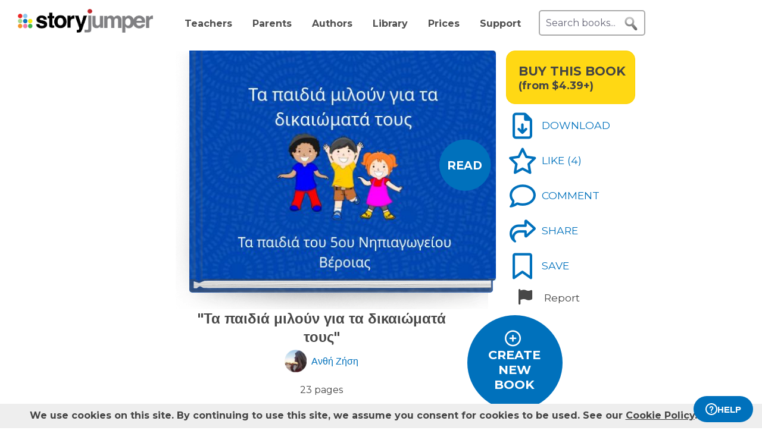

--- FILE ---
content_type: text/html; charset=UTF-8
request_url: https://www.storyjumper.com/book/read/93043926/------
body_size: 24948
content:
<!DOCTYPE html>
<html lang="en">
<head>
<link rel="dns-prefetch" href="//fonts.googleapis.com"/>
<link rel="dns-prefetch" href="//fonts.gstatic.com"/>
<link rel="dns-prefetch" href="//kit.fontawesome.com"/>
<link rel="dns-prefetch" href="//cdnjs.cloudflare.com"/>
<link rel="preconnect" href="https://fonts.googleapis.com" crossorigin="anonymous"/>
<link rel="preconnect" href="https://fonts.gstatic.com" crossorigin="anonymous"/>
<link rel="preconnect" href="https://kit.fontawesome.com" crossorigin="anonymous"/>
<link rel="preconnect" href="https://www.googletagmanager.com" crossorigin="anonymous"/>
<link rel="preconnect" href="https://cdnjs.cloudflare.com" crossorigin="anonymous"/>
<link rel="icon" href="https://www.storyjumper.com/favicon.ico" type="image/x-icon"/>
<link rel="shortcut icon" href="https://www.storyjumper.com/favicon.ico" type="image/x-icon"/>
<link rel="apple-touch-icon" href="/images/dots-logo-square-180.png"/>
<link rel="manifest" href="/files/manifest.webmanifest"/>
<meta http-equiv="Content-Type" content="text/html; charset=UTF-8"/>
<title>&quot;&Tau;&alpha; &pi;&alpha;&iota;&delta;&iota;ά &mu;&iota;&lambda;&omicron;ύ&nu; &gamma;&iota;&alpha; &tau;&alpha; &delta;&iota;&kappa;&alpha;&iota;ώ&mu;&alpha;&tau;ά &tau;&omicron;&upsilon;&sigmaf;&quot; - Free stories online. Create books for kids | StoryJumper</title>
<meta property="og:title" content="&quot;Τα παιδιά μιλούν για τα δικαιώματά τους&quot; - Free stories online. Create books for kids | StoryJumper"/> <meta name="description" content="StoryJumper book - &quot;Τα παιδιά μιλούν για τα δικαιώματά τους&quot;."/>
<meta property="og:description" content="StoryJumper book - &quot;Τα παιδιά μιλούν για τα δικαιώματά τους&quot;."/>
<meta name="viewport" content="width=device-width, initial-scale=1.0, user-scalable=yes"/>
<meta property="og:image" content="https://coverimg-cdn.storyjumper.net/coverimg/93043926/------?nv=4&width=170"/> <meta property="og:image:width" content="510"/> <meta property="og:image:height" content="398"/> <meta property="og:image:alt" content="Enjoy this StoryJumper book - &quot;&Tau;&alpha; &pi;&alpha;&iota;&delta;&iota;ά &mu;&iota;&lambda;&omicron;ύ&nu; &gamma;&iota;&alpha; &tau;&alpha; &delta;&iota;&kappa;&alpha;&iota;ώ&mu;&alpha;&tau;ά &tau;&omicron;&upsilon;&sigmaf;&quot;"/> <meta name="robots" content="noindex"/>
<link href="https://fonts.googleapis.com/css2?family=Noto+Sans&family=Montserrat:wght@400;700&family=Roboto&display=swap" rel="stylesheet">
<link rel="stylesheet" href="https://kit.fontawesome.com/31a00936aa.css" crossorigin="anonymous">
<link rel="stylesheet" type="text/css" href="//ajax.googleapis.com/ajax/libs/jqueryui/1.10.4/themes/smoothness/jquery-ui.min.css"/>
<link href="https://www.storyjumper.com/css/A.main.min.css,,qc46e+showpage.min.css,,q,,qc46e+showpage-default.min.css,,q,,qc46e+jquery.ui.min.css,,q,,qc46e+comments,,_stylesheet.min.css,,q,,qc46e+dropit.min.css,,q,,qc46e+djjohn.min.css,,qc46e,Mcc.nqnq3PPgJF.css.pagespeed.cf.nRA5jCplbK.css" rel="stylesheet" type="text/css"/>
<style>#flashMessage i{font-size:1.5em}.orderNotification{background-color:#454545;color:#f5f5f5;padding:20px 10px;margin-bottom:5px;font-size:1.1em;font-weight:bold;text-align:center;line-height:1.5em}.topNotification{background-color:#454545;color:#f5f5f5;padding:10px 0;margin-bottom:5px;font-weight:bold;font-size:1.1em;text-align:center;line-height:1.6em}#previewBook{font-size:1.1em;color:#0071bc;font-weight:bold;margin-left:665px;margin-bottom:5px;cursor:pointer}#readerWithButtons{position:relative;width:1160px;margin:0 auto}#recommendations .header{text-align:center;font-weight:normal;text-transform:uppercase}#recommendations .content ul{margin-top:-15px;display:flex;flex-wrap:wrap;justify-content:center}#readerWithButtons .overlay{display:none;position:absolute;top:0;left:0;width:100%;height:440px;background-color:#333;opacity:.9;pointer-events:none}#readerWithButtons .overlay .close{position:absolute;top:20px;right:20px;font-size:20px;color:#fff;pointer-events:auto;cursor:pointer}#closethoughts{position:absolute;top:100px;left:294px;width:400px;color:#fff;display:none;text-align:center;font-size:1.1em}#readerWithButtons.backcover #closethoughts{display:block}#readerWithButtons.backcover .overlay{display:block}#readerWithButtons.backcover.hideoverlay .overlay,#readerWithButtons.backcover.hideoverlay #sideactionButtons,#readerWithButtons.backcover.hideoverlay #closethoughts{display:none}#readerWithButtons.backcover #actionBarBack li.active{color:#fff}#readerWithButtons.backcover #actionBarBack li .feedback{color:#fff;margin-top:5px}#readerWithButtons.backcover #actionBarBack .likeButton+.commentButton{margin-left:25px}#readerWithButtons.backcover #editButton,#readerWithButtons.backcover #shareButton,#readerWithButtons.backcover #personalizeButton,#readerWithButtons.backcover .buyPrompt,#readerWithButtons.backcover #sideactionButtons{display:none}#endBuyButton{display:none}#readerWithButtons.backcover #actionBarBack #endBuyButton{display:inline-block;margin-left:0;margin-top:0}.editorBackpageButton{display:none}#readerWithButtons.backcover #actionBarBack li.editorBackpageButton{display:initial;margin-left:25px;text-align:center}#enter-comments-container{margin-bottom:30px}.pricePrompt{text-align:center;color:#777;cursor:pointer;line-height:1.6em}#readerWithButtons li.reportButton{color:#474747;cursor:pointer}#commentsContainer .comments{margin-bottom:10px}#readerWithButtons.backcover #actionBarBack{top:150px;left:350px;width:300px}#readerWithButtons #sideactionButtons{position:absolute;top:0;left:790px;transition:transform .2s linear}#readerWithButtons #sideactionButtons.moveleft{transform:translate3d(270px,0,0);left:775px}#sideactionButtons{width:110px}.commentContainer{width:570px;margin:0 auto}.mobile.buyPrompt,.mobile.reportButton{display:none}#nbkmetaSpacer.coverhasaudio{margin-top:40px}.pricePrompt{font-size:1.2em}#recommendations .header{margin-left:-150px}#actionBarMobile{display:none}li.reportButton .icon{text-align:right;margin-left:15px}#endNextButton{position:absolute;top:150px;left:800px;color:#ff0;text-align:center;font-weight:bold;font-size:1.1em;cursor:pointer}.sj-book img.lazyloading{padding:15%;box-sizing:border-box}.relatedCollections{margin:35px 0 15px -50px;text-align:center;height:35px;width:100%}.relatedCollections a{margin-left:20px}#comments .header{margin-left:-150px}.bookopen{display:none}</style><style>@media screen and (min-width:800px){.nbkmeta #newDescription{resize:none;padding:5px;width:450px;height:45px;border:1px solid #aaa;margin-bottom:10px;font-size:14px}.nbkmeta #description input[type="submit"]{margin-left:350px}}@media screen and (max-width:799px){#showpage .tile{padding:5px 0}#showpage .box{padding:10px 15px}}</style><style>.cover-white.page-image-left{-webkit-clip-path:polygon(0 0,400px 0,426px 1px,458px 2px,488px 3px,491px 4px,493px 5px,495px 6px,497px 6px,497px 363px,495px 363px,493px 364px,491px 365px,488px 366px,458px 367px,426px 368px,400px 369px,0 369px);clip-path:url(#page-image-left-curve)}.cover-white.page-image-right{-webkit-clip-path:polygon(0 6px,2px 5px,4px 4px,7px 3px,37px 2px,69px 1px,95px 0,495px 0,495px 369px,95px 369px,69px 368px,37px 367px,7px 366px,4px 365px,2px 364px,0 363px);clip-path:url(#page-image-right-curve)}.page-image-left .sjpagethumbnail,.page-image-left .pagehtml{border-radius:0 8px 8px 0}.page-image-right .sjpagethumbnail,.page-image-right .pagehtml{border-radius:8px 0 0 8px}</style><style>#showpage #bookMeta{width:600px}#showpage .signUpPrompt .copy{position:absolute;top:25px;left:55px;text-align:center;color:#fff;font-size:1.3em}#showpage .signUpPrompt{position:relative;cursor:pointer;margin-top:10px}.editMeta{font-size:.9em}#photoAuthor{float:left}#photoAuthor img{height:50px;border-radius:10px}#photoAuthor img.pa{height:60px}#author{float:left;text-align:left;padding:16px 0 0 8px;color:gray}.privacyContainer{margin-top:15px}</style><style>@media only screen and (min-width:768px){.commentContainer{width:570px;margin:0 auto}}#moreComments{display:none}#comment-author{margin-left:10%;display:inline-block;width:400px;font-weight:bold}.comments:not(.reply) {border-top:1px solid #eee;margin-top:15px;padding-top:15px}#enter-comment-area.comments{border-top:none;margin-top:0;padding-top:0}.comments:first-child{border-top:none}.comments a{color:#474747}.comments img{padding-top:5px;height:50px;border-radius:10px}.comments img.pa{height:60px}.comments.reply img{height:30px}.comments.reply .fa-user-circle{font-size:22.5px}.comments.reply img.pa{height:60px}.replies{margin-left:6%;font-size:90%}.comments .replyLink{margin-top:5px;display:inline-block;font-size:1.1em;color:#0071bc}.comments .charleft{position:absolute;right:0}.comment-text{padding:5px 0 15px;margin-left:5px;line-height:15px;width:80%;position:relative;max-width:515px}#comments-section .fa-user-circle{font-size:37.5px;margin-right:0}.replies #enter-comments-container{margin-bottom:10px}.user-comment{line-height:1.2em;padding-top:5px}.charleft{font-size:80%}.delete-comment{text-decoration:none!important}.info{margin-left:20px;color:#474747}.info abbr,.info time{border-bottom:none;font-size:11px;font-style:italic}.text-holder{resize:none;border:1px solid #bdc7d8;height:14px;padding:3px;width:394px}#pickComment{border:1px solid #bdc7d8;border-radius:5px;padding:10px;width:100%;max-width:450px;background-color:#4687ce;color:#fff}#pickComment:hover{cursor:pointer}.canned-comments{display:none;cursor:pointer}.cc{border:1px solid #bdc7d8;border-radius:5px;height:16px;padding:15px 10px;width:100%;max-width:450px}.cc:hover{background-color:#ccc;cursor:pointer}#comment{padding:5px;font-size:14px;width:100%;max-width:515px;height:50px;border:2px solid #ddd;border-radius:5px}.placeholder{color:#aaa}#postCommentButton{float:left;margin-left:60px;margin-top:5px;cursor:pointer}.originalDisplayInfo{text-align:right}.pull-left{float:left}.pull-right{float:right}.lh-fix{line-height:0!important}.snap-content #myBooksTitle .commentButton .icon{margin:0 -10px -6px 0}.snap-content .timeago{padding-top:7px}</style><style>#signupblock{display:none;position:fixed!important;overflow:auto;text-align:center;top:0;left:0;right:0;bottom:0;z-index:900;background-color:rgba(255,255,255,.97);width:100%;padding:0;margin:0;border:0}.overlay-dialog{max-width:none;padding:0;margin:auto;outline:0;overflow:hidden}#signupblock-options{position:relative;margin:auto;outline:0;overflow:hidden;width:900px;height:550px;max-width:100%;max-height:100%;display:flex!important;flex-direction:column!important;justify-content:center!important;align-items:center;overflow:hidden!important;background-color:#add8e6}#signupblock-options .flex-item{text-align:center;max-width:300px}#signupblock-options .flex-item .signin-button img{max-width:100%}#signupblock-options .fb-signin-button,#signupblock-options .signin-button,#signupblock-options .signin-button img{margin-left:0}#signupblock-options .signupmessage{max-width:440px;margin-bottom:20px;color:#222}#signupblock-options .signupmessage-header{font-weight:bold;font-size:150%;margin-bottom:20px}#signupblock-close{position:absolute;cursor:pointer;top:0;right:0;font-size:20px;padding:25px}.signin-button{border:2px #999 solid}@media (max-width:640px){.overlay-dialog,#signupblock-options{width:100%;height:100%}}</style><style>#shareContainer{padding:30px;border-radius:5px;text-align:left}#shareWithCollections{margin:0 0 20px;overflow-y:scroll;max-height:150px}#shareWithCollections .classShareCheckbox .state{cursor:pointer}#shareContainer a{text-decoration:none}#shareContainer .action input{padding:5px;width:100%;font-size:.8em;border:1px solid #eee}#shareContainer .action input:hover{cursor:pointer}.classShareCheckbox,.collectionCheckbox{font-size:1.2em;padding:10px}.classShareCheckbox a,.collectionCheckbox a{font-size:.9em}table{border-collapse:separate;border-spacing:20px 20px}table .action>:first-child{width:50%;text-align:right;padding-right:10px}table td{vertical-align:middle}</style><style>#saveContainer{padding:30px;border-radius:5px;text-align:left;cursor:pointer}#saveTo{margin:10px 0 20px;overflow-y:scroll}#saveContainer li.collectionCheckbox{font-size:1.2em;padding:10px}#createCollectionContainer{margin:20px 20px 0 0;padding:20px 0 0 5px;font-size:1.2em;border-top:1px solid #888}#createCollectionPrompt{padding:10px 0;color:#0071bc;font-size:1.2em;font-weight:bold}#createCollectionPrompt:hover{background-color:#ddd}.collectionCheckbox a{font-size:.9em}</style><script src="//cdnjs.cloudflare.com/ajax/libs/jquery/2.2.4/jquery.min.js" integrity="sha512-DUC8yqWf7ez3JD1jszxCWSVB0DMP78eOyBpMa5aJki1bIRARykviOuImIczkxlj1KhVSyS16w2FSQetkD4UU2w==" crossorigin="anonymous" referrerpolicy="no-referrer"></script>
<script type="text/javascript" src="//ajax.googleapis.com/ajax/libs/jqueryui/1.11.2/jquery-ui.min.js"></script>
<script src="https://www.storyjumper.com/script/all.min.js,qc46d+hash.min.js,qc46d+turn.min.js,qc46d+showpage.min.js,qc46d+jquery.placeholder.min.js,qc46d+dropit.min.js,qc46d.pagespeed.jc.kzu_AN532I.js"></script><script>eval(mod_pagespeed_x8pXjsVD7k);</script>
<script>eval(mod_pagespeed_IgpIg5gg48);</script>
<script>eval(mod_pagespeed_IaACIqjUGi);</script>
<script>eval(mod_pagespeed_PJbO0SLa_n);</script>
<script>eval(mod_pagespeed_2xmcR8pTL9);</script>
<script>eval(mod_pagespeed_1GwA1cWVjE);</script>
<script>"use strict";function yall(e){e=e||{};var n=this instanceof yall?this:{},t=e.lazyClass||"lazy",o=e.lazyBackgroundClass||"lazy-bg",i="idleLoadTimeout"in e?e.idleLoadTimeout:200,a=e.observeChanges||!1,r=e.events||{},s=window,c="requestIdleCallback",l="IntersectionObserver",u=["srcset","src","poster"],d=[],f=function(e,n){return d.slice.call((n||document).querySelectorAll(e||"img.".concat(t,",video.").concat(t,",iframe.").concat(t,",.").concat(o)))},v=function(n){var t,i=n.parentNode;"PICTURE"==i.nodeName&&(t=i),"VIDEO"==n.nodeName&&(t=n),y(f("source",t),m),m(n),n.autoplay&&n.load();var a=n.classList;a.contains(o)&&(a.remove(o),a.add(e.lazyBackgroundLoaded||"lazy-bg-loaded"))},b=function(e){for(var n in r)e.addEventListener(n,r[n].listener||r[n],r[n].options||void 0)},m=function(e){for(var n in u)!function(n){u[n]in e.dataset&&s.requestAnimationFrame(function(){e.setAttribute(u[n],e.dataset[u[n]])})}(n)},y=function(e,n){for(var t in e)n instanceof s[l]?n.observe(e[t]):n(e[t])},g=function(e){if(e.isIntersecting||e.intersectionRatio){var n=e.target;c in s&&i?s[c](function(){v(n)},{timeout:i}):v(n),n.classList.remove(t),z.unobserve(n),L=L.filter(function(e){return e!=n}),L.length||a||z.disconnect()}},h=function(e){L.indexOf(e)<0&&(L.push(e),b(e),z.observe(e))},p=function(n){new MutationObserver(function(){y(f(),h)}).observe(n,e.mutationObserverOptions||{childList:!0,subtree:!0})},L=f();if(l in s&&"".concat(l,"Entry")in s){var z=new s[l](function(e){y(e,g)},{rootMargin:"".concat("threshold"in e?e.threshold:200,"px 0%")});y(L,b),y(L,z),a&&y(f(e.observeRootSelector||"body"),p),n.addElement=h}}</script>
<script src="https://www.storyjumper.com/script/jquery.blockUI.min.js,qc46d.pagespeed.jm.ouOptOk6yv.js"></script>
<script defer>!function(r){r.fn.textareaCount=function(a,n){function e(){return g.html(t()),void 0!==n&&n.call(this,l()),!0}function t(){var r=h.val(),n=r.length;if(a.maxCharacterSize>0){n>=a.maxCharacterSize&&(r=r.substring(0,a.maxCharacterSize));var e=c(r),t=a.maxCharacterSize-e;if(o()||(t=a.maxCharacterSize),n>t){var l=this.scrollTop;h.val(r.substring(0,t)),this.scrollTop=l}g.removeClass(a.warningStyle),t-n<=a.warningNumber&&g.addClass(a.warningStyle),d=h.val().length+e,o()||(d=h.val().length),x=s(u(h.val())),m=p-d}else{var e=c(r);d=h.val().length+e,o()||(d=h.val().length),x=s(u(h.val()))}return i()}function i(){var r=a.displayFormat;return r=r.replace("#input",d),r=r.replace("#words",x),p>0&&(r=r.replace("#max",p),r=r.replace("#left",m)),r}function l(){return{input:d,max:p,left:m,words:x}}function o(){return-1!=navigator.appVersion.toLowerCase().indexOf("win")}function c(r){for(var a=0,n=0;n<r.length;n++)"\n"==r.charAt(n)&&a++;return a}function u(r){var a=r+" ",n=/^[^A-Za-z0-9]+/gi,e=a.replace(n,""),t=rExp=/[^A-Za-z0-9]+/gi;return e.replace(t," ").split(" ")}function s(r){return r.length-1}var f={maxCharacterSize:-1,originalStyle:"originalTextareaInfo",warningStyle:"warningTextareaInfo",warningNumber:20,displayFormat:"#input characters | #words words"},a=r.extend(f,a),h=r(this);r("<div class='charleft'>&nbsp;</div>").insertAfter(h);var v={width:h.width()},g=function(r){return r.next(".charleft")}(h);g.addClass(a.originalStyle),g.css(v);var d=0,p=a.maxCharacterSize,m=0,x=0;h.bind("keyup",function(r){e()}).bind("mouseover",function(r){setTimeout(function(){e()},10)}).bind("paste",function(r){setTimeout(function(){e()},10)}),e()}}(jQuery);</script>
<script defer src="https://www.storyjumper.com/script/jquery.timeago.min.js,qc46d.pagespeed.jm.tq4bN9SijL.js"></script>
<script defer src="https://www.storyjumper.com/script/sjcomments.min.js,qc46d.pagespeed.jm.EgfzmT6AUT.js"></script>
<script src="https://www.googletagmanager.com/gtag/js?id=G-LVYW1D9WDQ" crossorigin="anonymous"></script>
<script>window.dataLayer=window.dataLayer||[];window.gtag=window.gtag||function(){dataLayer.push(arguments);};gtag('js',new Date());(function(){var page_path;var str=location.pathname;var pathMatch="/book/search/q/";var n=str.toLowerCase().indexOf(pathMatch);if(n>-1){page_path='/book/search/?q='+str.substring(n+pathMatch.length).replace(/%20/g,'+');}var ga4settings;if(/(iPad|iPhone|iPod)/g.test(navigator.userAgent)||(navigator.userAgent.match(/Mac/)&&navigator.maxTouchPoints&&navigator.maxTouchPoints>2)){ga4settings=ga4settings||{};ga4settings.deviceType="ipad";}if(ga4settings){gtag('set','user_properties',ga4settings);}if(page_path)gtag('config','G-LVYW1D9WDQ',{page_path:page_path});else
gtag('config','G-LVYW1D9WDQ');})();</script>
<script type="text/javascript">function showhelp(){if(window.ChatWidget&&window.ChatWidget.instance){if(!window.ChatWidget.instance.isOpen){window.ChatWidget.instance.toggle();}}return false;}</script>
</head>
<body id="home" class="home">
<div id="container" style="position: relative;">
<div id="pagetop">
<a href="/" onClick="gtag('event', 'click', { event_category: 'link', event_label: 'pageTopLogo' });" aria-label="StoryJumper Homepage"><div id="logo"></div></a>
<ul id="topnav" class='loggedOut' role="navigation" aria-label="Primary navigation">
<li class="navTeachers"><a href="/school" onclick="gtag('event', 'click', { event_category: 'link', event_label: 'navTeachers' });">Teachers</a></li>
<li class="navParents"><a href="/parents" onclick="gtag('event', 'click', { event_category: 'link', event_label: 'navParents' });">Parents</a></li>
<li class="navAuthors"><a href="/publishedAuthors" onclick="gtag('event', 'authorLink', { event_category: 'nav', event_label: 'navAuthors' });">Authors</a></li>
<li class="navLibrary"><a href="/book/search" onClick="gtag('event', 'libraryLink', { event_category: 'nav', event_label: 'navLibrary' });">Library</a></li>
<li class="navPrices"><a href="/prices" onClick="gtag('event', 'click', { event_category: 'link', event_label: 'pageTopPrices' });">Prices</a></li>
<li class="navHelp" style="position: relative;">
<a href="#" onClick="toggleBox('.helpBox'); gtag('event', 'click', { event_category: 'link', event_label: 'navHelp' }); return false;">Support</a>
<div class="helpBox fade-in hiddenInitially">
<a href="/book/create" class="helpOption">Author's Guide</a>
<a href="/main/classroom" class="helpOption">Teacher's Guide</a>
<a href="https://storyjumper.zendesk.com/hc/en-us/sections/115000726672-FAQ" class="helpOption">FAQ</a>
<a href="https://www.storyjumper.com/blog/" class="helpOption" onClick="gtag('event', 'click', { event_category: 'link', event_label: 'pageTopBlog' });">Blog</a>
<a href="#" class="helpOption" onclick="toggleBox('.helpBox'); return showhelp(); ">Help</a>
</div>
</li>
<li class="hiddenInitially">
<a href="/order/cart" id="cart_nav" onClick="gtag('event', 'click', { event_category: 'link', event_label: 'pageTopCart' });"><i class="fas fa-shopping-cart"></i>&nbsp;<span id="cartcount">0</span></a>
</li>
</ul>
<form id="searchBox" method="post" class='loggedOut' role="search" aria-label="Search StoryJumper books">
<input type="text" id="keywords" class="my-placeholder" placeholder="Search books..." value=""/>
<button type="submit" aria-label="search for books" id="searchButton"></button>
</form>
<ul id="login" class='loggedOut'>
<li><a href="https://www.storyjumper.com/user/login" onClick="gtag('event', 'click', { event_category: 'link', event_label: 'pageTopLogin' });">Log in</a></li> &nbsp;&nbsp;&nbsp;&nbsp;
<li style="margin-left: 0px;"><a href="https://www.storyjumper.com/user/signup" class="standardButton" onClick="gtag('event', 'signup', { event_category: 'user', event_label: 'pageTopSignUp' });">Sign Up</a></li>
</ul>
</div>
<div class="sjpagebody" id="pagebody">
<div class="sjpagemain" id="pagemain" role="main">
<script type="text/javascript">if(typeof jQuery!=='undefined'&&typeof $==='undefined'){$=jQuery;}var pagetext=false;var bookHasBeenOpened=false;function getCurrentPage(){var book=$('.sj-book');if(book.turn)return book.turn('page');var owl=$(".staff-slider").data('owlCarousel');if(owl.visibleItems.length===1){return owl.visibleItems[0]+1;}else if(owl.visibleItems[0]===0)return 1;else
return Math.max(owl.visibleItems[0],owl.visibleItems[1])-1;}function pageOneTurn(){$('#left-column').animate({'margin-left':'0px'},400);if(pagetext!==false)$('#pagetext').hide();$('#readerWithButtons').removeClass('backcover');$('#sideactionButtons').removeClass('moveleft');setTimeout(function(){var pg=getCurrentPage();if(pg===1){$('#previewBook').css('visibility','visible');$('#actionBarBack').show();$('#endNextButton').hide();$('.mobile.buyPrompt').css('margin-top','20px');$('.nbkmeta, #nbkmetaSpacer').show();$('#recommendations').css('margin-top','0px');$('.bookopen').hide();$('.bookclosed').show();}},400);}function pageLastTurn(){bookHasBeenOpened=true;$('#left-column').animate({'margin-left':'0px'},400);if(pagetext!==false)$('#pagetext').hide();$('#actionBarBack, #endNextButton').show();$('.nbkmeta, #nbkmetaSpacer').hide();$('#readerWithButtons').addClass('backcover').removeClass('hideoverlay');$('#sideactionButtons').removeClass('moveleft');$('.bookopen').hide();$('.bookclosed').show();}function pageOtherTurn(){bookHasBeenOpened=true;var page=getCurrentPage();if(page%2===1)page--;var pageleft="";var pageright="";if(pagetext!==false){if(page>3){pageleft=((pagetext.length>page-3)?pagetext[page-3]:"");pageright=((pagetext.length>page-2)?pagetext[page-2]:"");}else if(page>0){pageright=(pagetext.length>0)?pagetext[0]:"";}$('#pagetextleft').html(pageleft);$('#pagetextright').html(pageright);if(page>0)$('#pagetext').show();else
$('#pagetext').hide();}$('.bookclosed').hide();$('.bookopen').show();$('#previewBook').css('visibility','hidden');$('#actionBarBack, #endNextButton').hide();$('.nbkmeta, #nbkmetaSpacer').hide();$('#readerWithButtons').removeClass('backcover');$('#sideactionButtons').addClass('moveleft');$('#left-column').animate({'margin-left':'268px'},400);}</script>
<div id="showpage">
<div class="tile">
<div class="content">
<div id="readerWithButtons">
<div id="audiosection" class="zerosize">
<audio id="pageturn-audio" preload>
<source src="/audio/turn3.mp3" type="audio/mpeg"/>
<source src="/audio/turn3.ogg" type="audio/ogg"/>
<source src="/audio/turn3.wav" type="audio/wav"/>
</audio>
<audio id="coverturn-audio" preload>
<source src="/audio/turncover.mp3" type="audio/mpeg"/>
<source src="/audio/turncover.ogg" type="audio/ogg"/>
<source src="/audio/turncover.wav" type="audio/wav"/>
</audio>
</div>
<div id="pagearraydiv" style="display:none;"></div>
<script type="text/javascript">(function(){var $pagearraydiv=$('#pagearraydiv');$pagearraydiv.append("<div class='sjpagethumbnail'><div class=\"pagebackground lazyloading\" style=\"background-color: white;\"><\/div><div class='sjbigtext bookattr-dedication' style=\"top:9.92602657004831%; left:9.977477477477477%; width:81.08108108108108%; height:51.93236714975845%; \"  ><div class='sjresize' style=\"\" ><div class='scaledtext' style=\"width:100%; height:100%; -ms-transform: scale(0.7,0.7); -webkit-transform: scale(0.7,0.7); transform: scale(0.7,0.7);\"><div class='savedtext' style='width:142.85714285714%; height:142.85714285714%; ' ><div style='line-height: 1.42; box-sizing: border-box; cursor: text; margin: 0; position: relative;'><div style='box-sizing: border-box; min-height: 100%; outline: 0; tab-size: 4;'><div class='savedtexthtml'><div>\u039c\u03b9\u03bb\u03ac\u03bc\u03b5 \u03b3\u03b9\u03b1 \u03c4\u03b1 \u03b4\u03b9\u03ba\u03b1\u03b9\u03ce\u03bc\u03b1\u03c4\u03ac \u03bc\u03b1\u03c2 \u03c3\u03c4\u03bf online \u03bc\u03ac\u03b8\u03b7\u03bc\u03b1 \u03ba\u03b1\u03b9 \u03b6\u03c9\u03b3\u03c1\u03b1\u03c6\u03af\u03b6\u03bf\u03c5\u03bc\u03b5!<\/div><p><br><\/p><p>\u0391\u03c6\u03b9\u03b5\u03c1\u03c9\u03bc\u03ad\u03bd\u03bf \u03c3\u03b5 \u03cc\u03bb\u03bf\u03c5\u03c2 \u03c4\u03bf\u03c5\u03c2 \u03b3\u03bf\u03bd\u03b5\u03af\u03c2, \u03c0\u03bf\u03c5 \u03b5\u03af\u03bd\u03b1\u03b9 \u03b4\u03af\u03c0\u03bb\u03b1 \u03c3\u03c4\u03b1 \u03c0\u03b1\u03b9\u03b4\u03b9\u03ac \u03c4\u03bf\u03c5\u03c2 \u03b1\u03c5\u03c4\u03ad\u03c2 \u03c4\u03b9\u03c2 \u03bc\u03ad\u03c1\u03b5\u03c2 \u03ba\u03b1\u03b9 \u03bc\u03b1\u03c2 \u03b2\u03bf\u03b7\u03b8\u03bf\u03cd\u03bd \u03c3\u03c4\u03b7\u03bd \u03b5\u03be \u03b1\u03c0\u03bf\u03c3\u03c4\u03ac\u03c3\u03b5\u03c9\u03c2 \u03b5\u03ba\u03c0\u03b1\u03af\u03b4\u03b5\u03c5\u03c3\u03b7!<\/p><!-- savedtexthtml --><\/div><!-- box-sizing --><\/div><!-- line-height --><\/div><!-- savedtext --><\/div><!-- scaledtext --><\/div><!-- sjresize --><\/div><!-- sjbigtext --><\/div><div class='dedication'><div class='SJlogo'><img src='https:\/\/www.storyjumper.com\/images\/cloud-logo-250.png' alt='StoryJumper Logo' \/><!-- SJlogo --><\/div><div class='copyright'><div class='copyrightscaletext' style='-ms-transform: scale(0.7,0.7); -webkit-transform: scale(0.7,0.7); transform: scale(0.7,0.7);'><div class='copyrighttext' style='width:142.85714285714%; height:142.85714285714%;'><div>Created &amp; published on StoryJumper&trade; &copy;2026 StoryJumper, Inc. <\/div><div>All rights reserved. Sources: storyjumper.com\/attribution<\/div><!-- copyrighttext --><\/div><!-- copyrightscaletext --><\/div><!-- copyright --><\/div><div class='SJQR'><img class='qrlink clickthrough' clickthroughurl='\/e\/ac8wti7kjt2w' src='https:\/\/www.storyjumper.com\/sjqr\/?q=https%3A%2F%2Fwww.storyjumper.com%2Fe%2Fac8wti7kjt2w' alt='QRCode for audio' \/><div class='extendedContent'><div class='extendedContentScaleText' style='-ms-transform: scale(0.7,0.7); -webkit-transform: scale(0.7,0.7); transform: scale(0.7,0.7); transform-origin: 0 0;'><div class='extendedContentText' style='width:142.85714285714%; height:142.85714285714%;'><div class='audioPrompt'>Preview audio:<\/div><div> <span class='qrlink clickthrough' onClick=\"gtag('event', 'audioLink', { event_category: 'narrate', event_label: 'reader_dedication' });\" clickthroughurl='\/e\/ac8wti7kjt2w'>storyj.mp\/ac8wti7kjt2w<\/span><\/div><\/div><\/div><\/div><!-- SJQR --><\/div><!-- dedication --><\/div><!-- sjpagethumbnail --><\/div>");$pagearraydiv.append("<div class='sjpagethumbnail'><div class=\"pagebackground lazyloading\" style=\"background-image: url('\/images\/spinner-64.svg'); background-size: 105.64971751412% 103.0303030303%; background-position: 50% 50%; background-repeat: no-repeat;\" data-backgroundurl=\"https:\/\/images2-cdn.storyjumper.net\/transcoder.jpg?id=79-9fu0ye42cu-5oyu3hbge&width=495&height=369\"><\/div><div class='pagenumber' style='-ms-transform: scale(0.7,0.7); -webkit-transform: scale(0.7,0.7); transform: scale(0.7,0.7);'>2<\/div><!-- sjpagethumbnail --><\/div>");$pagearraydiv.append("<div class='sjpagethumbnail'><div class=\"pagebackground lazyloading\" style=\"background-image: url('\/images\/spinner-64.svg'); background-size: 105.64971751412% 103.0303030303%; background-position: 50% 50%; background-repeat: no-repeat;\" data-backgroundurl=\"https:\/\/images2-cdn.storyjumper.net\/transcoder.jpg?id=197f0d15754&width=495&height=369\"><\/div><div class='sjbigtext ' style=\"top:20%; left:10%; width:80%; height:40%; border-style: solid; border-width: 19.824000px 29.736000px 19.824000px 29.736000px; -moz-border-image: url(\/images\/bamboo.svg) 20% 10% 20% 12% fill stretch; -webkit-border-image: url(\/images\/bamboo.svg) 20% 10% 20% 12% fill stretch; -o-border-image: url(\/images\/bamboo.svg) 20% 10% 20% 12% fill stretch; border-image: url(\/images\/bamboo.svg) 20% 10% 20% 12% fill stretch; behavior: url(\/css\/PIE.htc);\" borderwidthpercents=\"0.04 0.06 0.04 0.06\" ><div class='sjresize' style=\"\" ><div class='scaledtext' style=\"width:100%; height:100%; -ms-transform: scale(0.7,0.7); -webkit-transform: scale(0.7,0.7); transform: scale(0.7,0.7);\"><div class='savedtext' style='width:142.85714285714%; height:142.85714285714%; ' ><div style='line-height: 1.42; box-sizing: border-box; cursor: text; margin: 0; position: relative;'><div style='box-sizing: border-box; min-height: 100%; outline: 0; tab-size: 4;'><div class='savedtexthtml'><!-- savedtexthtml --><\/div><!-- box-sizing --><\/div><!-- line-height --><\/div><!-- savedtext --><\/div><!-- scaledtext --><\/div><!-- sjresize --><\/div><!-- sjbigtext --><\/div><div class='pagenumber' style='-ms-transform: scale(0.7,0.7); -webkit-transform: scale(0.7,0.7); transform: scale(0.7,0.7);'>3<\/div><!-- sjpagethumbnail --><\/div>");$pagearraydiv.append("<div class='sjpagethumbnail'><div class=\"pagebackground lazyloading\" style=\"background-image: url('\/images\/spinner-64.svg'); background-size: 105.64971751412% 103.0303030303%; background-position: 50% 50%; background-repeat: no-repeat;\" data-backgroundurl=\"https:\/\/images2-cdn.storyjumper.net\/transcoder.jpg?id=6s-1474i1vop4-5oyu3s45v&width=495&height=369\"><\/div><div class='pagenumber' style='-ms-transform: scale(0.7,0.7); -webkit-transform: scale(0.7,0.7); transform: scale(0.7,0.7);'>4<\/div><!-- sjpagethumbnail --><\/div>");$pagearraydiv.append("<div class='sjpagethumbnail'><div class=\"pagebackground lazyloading\" style=\"background-image: url('\/images\/spinner-64.svg'); background-size: 105.64971751412% 103.0303030303%; background-position: 50% 50%; background-repeat: no-repeat;\" data-backgroundurl=\"https:\/\/images2-cdn.storyjumper.net\/transcoder.jpg?id=197f0d15754&width=495&height=369\"><\/div><div class='sjbigtext ' style=\"top:20%; left:10%; width:80%; height:40%; border-style: solid; border-width: 19.824000px 19.824000px 19.824000px 39.648000px; -moz-border-image: url(\/images\/oldscroll.svg) 25% 8% 25% 18% fill stretch; -webkit-border-image: url(\/images\/oldscroll.svg) 25% 8% 25% 18% fill stretch; -o-border-image: url(\/images\/oldscroll.svg) 25% 8% 25% 18% fill stretch; border-image: url(\/images\/oldscroll.svg) 25% 8% 25% 18% fill stretch; behavior: url(\/css\/PIE.htc);\" borderwidthpercents=\"0.04 0.04 0.04 0.08\" ><div class='sjresize' style=\"\" ><div class='scaledtext' style=\"width:100%; height:100%; -ms-transform: scale(0.7,0.7); -webkit-transform: scale(0.7,0.7); transform: scale(0.7,0.7);\"><div class='savedtext' style='width:142.85714285714%; height:142.85714285714%; ' ><div style='line-height: 1.42; box-sizing: border-box; cursor: text; margin: 0; position: relative;'><div style='box-sizing: border-box; min-height: 100%; outline: 0; tab-size: 4;'><div class='savedtexthtml'><!-- savedtexthtml --><\/div><!-- box-sizing --><\/div><!-- line-height --><\/div><!-- savedtext --><\/div><!-- scaledtext --><\/div><!-- sjresize --><\/div><!-- sjbigtext --><\/div><div class='sjbigtext ' style=\"top:20%; left:10%; width:80%; height:40%; border-style: solid; border-width: 19.824000px 29.736000px 19.824000px 29.736000px; -moz-border-image: url(\/images\/bamboo.svg) 20% 10% 20% 12% fill stretch; -webkit-border-image: url(\/images\/bamboo.svg) 20% 10% 20% 12% fill stretch; -o-border-image: url(\/images\/bamboo.svg) 20% 10% 20% 12% fill stretch; border-image: url(\/images\/bamboo.svg) 20% 10% 20% 12% fill stretch; behavior: url(\/css\/PIE.htc);\" borderwidthpercents=\"0.04 0.06 0.04 0.06\" ><div class='sjresize' style=\"\" ><div class='scaledtext' style=\"width:100%; height:100%; -ms-transform: scale(0.7,0.7); -webkit-transform: scale(0.7,0.7); transform: scale(0.7,0.7);\"><div class='savedtext' style='width:142.85714285714%; height:142.85714285714%; ' ><div style='line-height: 1.42; box-sizing: border-box; cursor: text; margin: 0; position: relative;'><div style='box-sizing: border-box; min-height: 100%; outline: 0; tab-size: 4;'><div class='savedtexthtml'><!-- savedtexthtml --><\/div><!-- box-sizing --><\/div><!-- line-height --><\/div><!-- savedtext --><\/div><!-- scaledtext --><\/div><!-- sjresize --><\/div><!-- sjbigtext --><\/div><div class='pagenumber' style='-ms-transform: scale(0.7,0.7); -webkit-transform: scale(0.7,0.7); transform: scale(0.7,0.7);'>5<\/div><!-- sjpagethumbnail --><\/div>");$pagearraydiv.append("<div class='sjpagethumbnail'><div class=\"pagebackground lazyloading\" style=\"background-image: url('\/images\/spinner-64.svg'); background-size: 105.64971751412% 103.0303030303%; background-position: 50% 50%; background-repeat: no-repeat;\" data-backgroundurl=\"https:\/\/images2-cdn.storyjumper.net\/transcoder.jpg?id=5f-s7m78ax8fk-5oyu3x0gx&width=495&height=369\"><\/div><div class='pagenumber' style='-ms-transform: scale(0.7,0.7); -webkit-transform: scale(0.7,0.7); transform: scale(0.7,0.7);'>6<\/div><!-- sjpagethumbnail --><\/div>");$pagearraydiv.append("<div class='sjpagethumbnail'><div class=\"pagebackground lazyloading\" style=\"background-image: url('\/images\/spinner-64.svg'); background-size: 105.64971751412% 103.0303030303%; background-position: 50% 50%; background-repeat: no-repeat;\" data-backgroundurl=\"https:\/\/images2-cdn.storyjumper.net\/transcoder.jpg?id=197f0d15754&width=495&height=369\"><\/div><div class='sjbigtext ' style=\"top:20%; left:10%; width:80%; height:40%; border-style: solid; border-width: 19.824000px 29.736000px 19.824000px 29.736000px; -moz-border-image: url(\/images\/bamboo.svg) 20% 10% 20% 12% fill stretch; -webkit-border-image: url(\/images\/bamboo.svg) 20% 10% 20% 12% fill stretch; -o-border-image: url(\/images\/bamboo.svg) 20% 10% 20% 12% fill stretch; border-image: url(\/images\/bamboo.svg) 20% 10% 20% 12% fill stretch; behavior: url(\/css\/PIE.htc);\" borderwidthpercents=\"0.04 0.06 0.04 0.06\" ><div class='sjresize' style=\"\" ><div class='scaledtext' style=\"width:100%; height:100%; -ms-transform: scale(0.7,0.7); -webkit-transform: scale(0.7,0.7); transform: scale(0.7,0.7);\"><div class='savedtext' style='width:142.85714285714%; height:142.85714285714%; ' ><div style='line-height: 1.42; box-sizing: border-box; cursor: text; margin: 0; position: relative;'><div style='box-sizing: border-box; min-height: 100%; outline: 0; tab-size: 4;'><div class='savedtexthtml'><!-- savedtexthtml --><\/div><!-- box-sizing --><\/div><!-- line-height --><\/div><!-- savedtext --><\/div><!-- scaledtext --><\/div><!-- sjresize --><\/div><!-- sjbigtext --><\/div><div class='pagenumber' style='-ms-transform: scale(0.7,0.7); -webkit-transform: scale(0.7,0.7); transform: scale(0.7,0.7);'>7<\/div><!-- sjpagethumbnail --><\/div>");$pagearraydiv.append("<div class='sjpagethumbnail'><div class=\"pagebackground lazyloading\" style=\"background-image: url('\/images\/spinner-64.svg'); background-size: 105.64971751412% 103.0303030303%; background-position: 50% 50%; background-repeat: no-repeat;\" data-backgroundurl=\"https:\/\/images2-cdn.storyjumper.net\/transcoder.jpg?id=6x-rw2rbhwv9k-5oyu4a3ii&width=495&height=369\"><\/div><div class='pagenumber' style='-ms-transform: scale(0.7,0.7); -webkit-transform: scale(0.7,0.7); transform: scale(0.7,0.7);'>8<\/div><!-- sjpagethumbnail --><\/div>");$pagearraydiv.append("<div class='sjpagethumbnail'><div class=\"pagebackground lazyloading\" style=\"background-image: url('\/images\/spinner-64.svg'); background-size: 105.64971751412% 103.0303030303%; background-position: 50% 50%; background-repeat: no-repeat;\" data-backgroundurl=\"https:\/\/images2-cdn.storyjumper.net\/transcoder.jpg?id=197f0d15754&width=495&height=369\"><\/div><div class='sjbigtext ' style=\"top:20%; left:10%; width:80%; height:40%; border-style: solid; border-width: 19.824000px 29.736000px 19.824000px 29.736000px; -moz-border-image: url(\/images\/bamboo.svg) 20% 10% 20% 12% fill stretch; -webkit-border-image: url(\/images\/bamboo.svg) 20% 10% 20% 12% fill stretch; -o-border-image: url(\/images\/bamboo.svg) 20% 10% 20% 12% fill stretch; border-image: url(\/images\/bamboo.svg) 20% 10% 20% 12% fill stretch; behavior: url(\/css\/PIE.htc);\" borderwidthpercents=\"0.04 0.06 0.04 0.06\" ><div class='sjresize' style=\"\" ><div class='scaledtext' style=\"width:100%; height:100%; -ms-transform: scale(0.7,0.7); -webkit-transform: scale(0.7,0.7); transform: scale(0.7,0.7);\"><div class='savedtext' style='width:142.85714285714%; height:142.85714285714%; ' ><div style='line-height: 1.42; box-sizing: border-box; cursor: text; margin: 0; position: relative;'><div style='box-sizing: border-box; min-height: 100%; outline: 0; tab-size: 4;'><div class='savedtexthtml'><!-- savedtexthtml --><\/div><!-- box-sizing --><\/div><!-- line-height --><\/div><!-- savedtext --><\/div><!-- scaledtext --><\/div><!-- sjresize --><\/div><!-- sjbigtext --><\/div><div class='pagenumber' style='-ms-transform: scale(0.7,0.7); -webkit-transform: scale(0.7,0.7); transform: scale(0.7,0.7);'>9<\/div><!-- sjpagethumbnail --><\/div>");$pagearraydiv.append("<div class='sjpagethumbnail'><div class=\"pagebackground lazyloading\" style=\"background-image: url('\/images\/spinner-64.svg'); background-size: 105.64971751412% 103.0303030303%; background-position: 50% 50%; background-repeat: no-repeat;\" data-backgroundurl=\"https:\/\/images2-cdn.storyjumper.net\/transcoder.jpg?id=1g-nl8y00fnx2-5oyu4fngi&width=495&height=369\"><\/div><div class='pagenumber' style='-ms-transform: scale(0.7,0.7); -webkit-transform: scale(0.7,0.7); transform: scale(0.7,0.7);'>10<\/div><!-- sjpagethumbnail --><\/div>");$pagearraydiv.append("<div class='sjpagethumbnail'><div class=\"pagebackground lazyloading\" style=\"background-image: url('\/images\/spinner-64.svg'); background-size: 105.64971751412% 103.0303030303%; background-position: 50% 50%; background-repeat: no-repeat;\" data-backgroundurl=\"https:\/\/images2-cdn.storyjumper.net\/transcoder.jpg?id=197f0d15754&width=495&height=369\"><\/div><div class='sjbigtext ' style=\"top:20%; left:10%; width:80%; height:40%; border-style: solid; border-width: 19.824000px 29.736000px 19.824000px 29.736000px; -moz-border-image: url(\/images\/bamboo.svg) 20% 10% 20% 12% fill stretch; -webkit-border-image: url(\/images\/bamboo.svg) 20% 10% 20% 12% fill stretch; -o-border-image: url(\/images\/bamboo.svg) 20% 10% 20% 12% fill stretch; border-image: url(\/images\/bamboo.svg) 20% 10% 20% 12% fill stretch; behavior: url(\/css\/PIE.htc);\" borderwidthpercents=\"0.04 0.06 0.04 0.06\" ><div class='sjresize' style=\"\" ><div class='scaledtext' style=\"width:100%; height:100%; -ms-transform: scale(0.7,0.7); -webkit-transform: scale(0.7,0.7); transform: scale(0.7,0.7);\"><div class='savedtext' style='width:142.85714285714%; height:142.85714285714%; ' ><div style='line-height: 1.42; box-sizing: border-box; cursor: text; margin: 0; position: relative;'><div style='box-sizing: border-box; min-height: 100%; outline: 0; tab-size: 4;'><div class='savedtexthtml'><!-- savedtexthtml --><\/div><!-- box-sizing --><\/div><!-- line-height --><\/div><!-- savedtext --><\/div><!-- scaledtext --><\/div><!-- sjresize --><\/div><!-- sjbigtext --><\/div><div class='pagenumber' style='-ms-transform: scale(0.7,0.7); -webkit-transform: scale(0.7,0.7); transform: scale(0.7,0.7);'>11<\/div><!-- sjpagethumbnail --><\/div>");$pagearraydiv.append("<div class='sjpagethumbnail'><div class=\"pagebackground lazyloading\" style=\"background-image: url('\/images\/spinner-64.svg'); background-size: 105.64971751412% 103.0303030303%; background-position: 50% 50%; background-repeat: no-repeat;\" data-backgroundurl=\"https:\/\/images2-cdn.storyjumper.net\/transcoder.jpg?id=1s-a28ogqvpul-5oyu4kmrr&width=495&height=369\"><\/div><div class='pagenumber' style='-ms-transform: scale(0.7,0.7); -webkit-transform: scale(0.7,0.7); transform: scale(0.7,0.7);'>12<\/div><!-- sjpagethumbnail --><\/div>");$pagearraydiv.append("<div class='sjpagethumbnail'><div class=\"pagebackground lazyloading\" style=\"background-image: url('\/images\/spinner-64.svg'); background-size: 105.64971751412% 103.0303030303%; background-position: 50% 50%; background-repeat: no-repeat;\" data-backgroundurl=\"https:\/\/images2-cdn.storyjumper.net\/transcoder.jpg?id=197f0d15754&width=495&height=369\"><\/div><div class='sjbigtext ' style=\"top:20%; left:10%; width:80%; height:40%; border-style: solid; border-width: 19.824000px 29.736000px 19.824000px 29.736000px; -moz-border-image: url(\/images\/bamboo.svg) 20% 10% 20% 12% fill stretch; -webkit-border-image: url(\/images\/bamboo.svg) 20% 10% 20% 12% fill stretch; -o-border-image: url(\/images\/bamboo.svg) 20% 10% 20% 12% fill stretch; border-image: url(\/images\/bamboo.svg) 20% 10% 20% 12% fill stretch; behavior: url(\/css\/PIE.htc);\" borderwidthpercents=\"0.04 0.06 0.04 0.06\" ><div class='sjresize' style=\"\" ><div class='scaledtext' style=\"width:100%; height:100%; -ms-transform: scale(0.7,0.7); -webkit-transform: scale(0.7,0.7); transform: scale(0.7,0.7);\"><div class='savedtext' style='width:142.85714285714%; height:142.85714285714%; ' ><div style='line-height: 1.42; box-sizing: border-box; cursor: text; margin: 0; position: relative;'><div style='box-sizing: border-box; min-height: 100%; outline: 0; tab-size: 4;'><div class='savedtexthtml'><!-- savedtexthtml --><\/div><!-- box-sizing --><\/div><!-- line-height --><\/div><!-- savedtext --><\/div><!-- scaledtext --><\/div><!-- sjresize --><\/div><!-- sjbigtext --><\/div><div class='pagenumber' style='-ms-transform: scale(0.7,0.7); -webkit-transform: scale(0.7,0.7); transform: scale(0.7,0.7);'>13<\/div><!-- sjpagethumbnail --><\/div>");$pagearraydiv.append("<div class='sjpagethumbnail'><div class=\"pagebackground lazyloading\" style=\"background-image: url('\/images\/spinner-64.svg'); background-size: 105.64971751412% 103.0303030303%; background-position: 50% 50%; background-repeat: no-repeat;\" data-backgroundurl=\"https:\/\/images2-cdn.storyjumper.net\/transcoder.jpg?id=75fd719972&width=495&height=369\"><\/div><div class='sjimgwrapper' style=\"top:2.4041364734299515%; left:17.45213963963964%; width:53.873873873873876%; height:96.37681159420289%;\"><img src='\/images\/spinner-64.svg' data-src='https:\/\/images2-cdn.storyjumper.net\/transcoder.png?trim&id=4m-pjetdvhzxg-5oyu4sb8a&maxw=512&maxh=512' class='lazyloading' style=\"width:100%; height:100%;\" \/><!-- sjimgwrapper --><\/div><div class='pagenumber' style='-ms-transform: scale(0.7,0.7); -webkit-transform: scale(0.7,0.7); transform: scale(0.7,0.7);'>14<\/div><!-- sjpagethumbnail --><\/div>");$pagearraydiv.append("\n\n<div class=\"sjpagethumbnail\">\n    <div class=\"pagebackground\" style=\"background-color: white;\"><\/div>\n    <div class=\"sjbigtext\"\n         style=\"top:5%; left:5%; width:90%; height:90%; \">\n        <div class=\"sjresize\" style=\"\">\n            <div class=\"scaledtext\"\n                 style=\"width:100%; height:100%; -ms-transform: scale(0.7,0.7); -webkit-transform: scale(0.7,0.7); transform: scale(0.7,0.7);\">\n                <div class=\"savedtext\" style=\"width:142.85714285714%; height:142.85714285714%; \">\n                    <div style=\"line-height: 1.42; box-sizing: border-box; cursor: text; margin: 0; position: relative;\">\n                        <div style=\"box-sizing: border-box; min-height: 100%; outline: 0; tab-size: 4;\">\n                            <div class=\"savedtexthtml\" style=\"white-space: normal;\">\n\n                                <div class=\"ql-align-center\">\n                                    <div class=\"pagearraytextlen\" textlen=\"54\" style=\"font-size: 1.5em; font-style: italic;\">You've previewed 14 of 23 pages.<br\/> To read more:<br\/> \n                                        <a href=\"\/user\/signup\/book\/read\/93043926\/------\/15\" onclick=\"gtag('event', 'signup', { event_category: 'user', event_label: 'readerWallButton' }); var event = arguments[0] || window.event; event.stopPropagation();\" clickthroughurl=\"\/user\/signup\/book\/read\/93043926\/------\/15\" style=\"font-size: 1em; padding: 20px 100px !important; margin-top: 30px; display: inline-block; font-style: normal; font-weight: bold;; border-radius: 35px;\" class=\"standardButton clickthrough signup\">Click Sign Up (Free)<\/a>\n                                    <\/div>\n                                    <br\/>\n                                    \n                                    <div style=\"font-size: 1.2em; text-align: left; margin-left: 40px;\">\n                                        <div>Benefits:<\/div>\n                                        <ul style=\"margin-left: 40px;\">\n                                            <li><i class=\"fas fa-check\" style=\"color: lightskyblue; line-height: 1.2em;\"><\/i> Full access to our public library<\/li>\n                                            <li><i class=\"fas fa-check\" style=\"color: lightskyblue; line-height: 1.2em;\"><\/i> Save favorite books<\/li>\n                                            <li><i class=\"fas fa-check\" style=\"color: lightskyblue; line-height: 1.2em;\"><\/i> Interact with authors<\/li>\n                                        <\/ul>\n                                    <\/div>\n                                <\/div>\n\n                            <!-- savedtexthtml -->\n                            <\/div>\n                            <!-- box-sizing -->\n                        <\/div>\n                        <!-- line-height -->\n                    <\/div>\n                    <!-- savedtext -->\n                <\/div>\n                <!-- scaledtext -->\n            <\/div>\n            <!-- sjresize -->\n        <\/div>\n        <!-- sjbigtext -->\n    <\/div>\n    <!-- sjpagethumbnail -->\n<\/div>\n");$pagearraydiv.find('span').each(function(index){var txt=$(this).text();$(this).addClass('pagearraytextlen').attr('textlen',txt.length);});})();</script>
<div id="reader-container">
<div id="book-wrapper" class="animated" style="display:none;">
<div id="book-obj">
<div class="bkPicFront"><div class="bookshadow" style="background:url(/images/index_book_bg_shadow.png) no-repeat"></div><div class="pagedepth"><div class="pagebackground" style="background-image: url('/photo/texture/swirl/rgb-0%2C71%2C178'); background-size: 749px 545px; background-repeat: no-repeat;"></div><div class="pagestack"></div></div></div>
<div class="bkPicBack flip-it"><div class="bookshadow" style="background:url(/images/index_book_bg_shadow.png) no-repeat"></div><div class="pagedepth"><div class="pagebackground" style="background-image: url('/photo/texture/swirl/rgb-0%2C71%2C178'); background-size: 749px 545px; background-repeat: no-repeat;"></div><div class="pagestack"></div></div></div>
<div class="sj-book">
<div depth="5" class="hard cover"><div class='sjpagethumbnail frontcover'><img class='coverimg' src='https://coverimg-cdn.storyjumper.net/coverimg/93043926/------?nv=4&width=510&reader=t' alt='front cover' style='width: 100%; height: 100%;'/></div> <div class="frontcoverstyle"></div>
<div class="coverplay fa-stack fa-2x" style="font-size: 3em;" title="Click to Read">
<i class="fas fa-circle fa-stack-2x" style="color: #0071bc; font-size: 1.8em; padding-top: 5px;"></i>
<span style="color: white; font-size: .4em; font-weight: bold; display: inline-block; text-align: center; width: 100%; position: absolute; left: 0;">READ</span>
</div>
<div class="side"></div>
</div>
<div depth="5" class="hard front-side"><div class="sjpagethumbnail frontcover"><div class="pagebackground" style="background-image:url(/photo/texture/swirl/rgb-0%2C71%2C178);background-size:105.64971751412% 103.0303030303%;background-position:50% 50%;background-repeat:no-repeat;background-color:#0047b2"></div></div>
<div class="frontcover-inside"></div><div class="cover-white page-image-left"></div><div class="depth"></div>
</div>
<div class="hard fixed back-side p19"><div class="sjpagethumbnail"><div class="pagebackground" style="background-image:url(/photo/texture/swirl/rgb-0%2C71%2C178);background-size:105.64971751412% 103.0303030303%;background-position:50% 50%;background-repeat:no-repeat;background-color:#0047b2"></div></div>
<div class="backcover-inside"></div><div class="cover-white page-image-right"></div><div class="depth"></div>
</div>
<div class="hard cover p20"><div class='sjpagethumbnail'><div class="pagebackground lazyloading" style="background-image:url(/photo/texture/swirl/rgb-0%2C71%2C178);background-size:105.64971751412% 103.0303030303%;background-position:50% 50%;background-repeat:no-repeat"></div><div class='backCover'><div class='SJlogo'><img src='https://www.storyjumper.com/images/cloud-logo-250.png' alt='StoryJumper Logo'/></div><div class='SJurl'><div class='SJurlscaletext' style='-ms-transform: scale(0.7,0.7); -webkit-transform: scale(0.7,0.7); transform: scale(0.7,0.7);'><div class='SJurltext' style='width:142.85714285714%; height:142.85714285714%; color: white;'>storyjumper.com</div></div></div></div></div><div class="frontcoverstyle flip-it"></div></div>
</div>
</div>
<div id="navigation">
<ul>
<li id="nav-start">
&lt; BEGINNING
</li>
<li id="nav-end">
END &gt;
</li>
</ul>
</div>
</div>
</div>
<script type="text/javascript">$(function(){var pgimg=$('.sj-book .coverimg');pgimg.load(function(){var pgdiv=pgimg.closest('.cover');pgdiv.css({"background-image":"none","background-color":"white"});}).each(function(){if(this.complete){$(this).trigger('load');}});});var audioObj={};function loadApp(){var flipbook=$('.sj-book');var turnstarttime=0;var opencount=0;var totalTurnPages=20;if(navigator.userAgent.match(/Mac/)&&navigator.maxTouchPoints&&navigator.maxTouchPoints>2){audioObj.forceLoad=true;}if(flipbook.width()==0||flipbook.height()==0){setTimeout(loadApp,10);return;}Hash.on('^page\/([0-9]*)$',{yep:function(path,parts){var page=parts[1];if(page!==undefined){page=parseInt(page,10)+2;if($('.sj-book').turn('is'))$('.sj-book').turn('page',page);}},nop:function(path){if($('.sj-book').turn('is'))$('.sj-book').turn('page',1);}});$(document).keydown(function(e){var previous=37,next=39;if($(e.target).is("textarea"))return;switch(e.keyCode){case previous:$('.sj-book').turn('previous');break;case next:$('.sj-book').turn('next');break;}});var seenSignupWall=false;function loadImagesForPage(pagenum){$('.sj-book .p'+pagenum+' img.lazyloading[data-src]').each(updateLazyImages);$('.sj-book .p'+pagenum+' div.lazyloading[data-backgroundurl]').each(function(){updateLazyBackground.call(this,pagenum);});}function updateLazyImages(){var self=$(this);var src=self.attr('data-src');if(src){self.removeAttr('data-src');self.attr('src',src);if(this.complete)self.removeClass('lazyloading');else{self.on('load.lazyloading',function(){self.removeClass('lazyloading');self.off('load.lazyloading');});}}}var loadingImages={},imgcnt=0;function updateLazyBackground(pagenum){self=$(this);var url=self.attr('data-backgroundurl');if(url){self.removeAttr('data-backgroundurl');var downloadingImage=new Image();imgcnt+=1;var className="loadimg-"+pagenum+"-"+imgcnt;self.addClass(className);loadingImages[className]=downloadingImage;var done=false;var completefn=function(){if(!done){var $obj=$("."+className);$obj.removeClass(className);$obj.css('background-image','url("'+url+'")');$obj.removeClass('lazyloading');done=true;delete loadingImages[className];}};downloadingImage.onload=completefn;downloadingImage.src=url;if(downloadingImage.complete){completefn();}}}flipbook.turn({elevation:50,acceleration:!isChrome(),autoCenter:true,duration:1500,pages:totalTurnPages,width:1030,height:387,when:{turning:function(e,page,view){var book=$(this),currentPage=book.turn('page'),pages=book.turn('pages');turnstarttime=new Date().getTime();var pageturnSound=document.getElementById("pageturn-audio"),coverturnSound=document.getElementById("coverturn-audio");if(typeof(pageturnSound.load)==='undefined'){pageturnSound.load=pageturnSound.pause=pageturnSound.play=function(){};coverturnSound.load=coverturnSound.pause=coverturnSound.play=function(){};}function handlePlayPromiseError(playPromise){if(playPromise!==undefined){playPromise.catch(function(error){});}}if(pageturnSound.readyState===0)pageturnSound.load();if(coverturnSound.readyState===0)coverturnSound.load();if(currentPage===1||currentPage===pages||page===1||page===pages){coverturnSound.pause();pageturnSound.pause();if(coverturnSound.readyState===4){coverturnSound.currentTime=0;handlePlayPromiseError(coverturnSound.play());}}else{coverturnSound.pause();pageturnSound.pause();if(pageturnSound.readyState===4){pageturnSound.currentTime=0;handlePlayPromiseError(pageturnSound.play());}}if(page==2&&currentPage==1){var pattern=/^https?:\/\/([^\/]+)(\/.*)$/i;var res=pattern.exec(document.referrer);var refPath=document.referrer;if(res&&res[1].match(/storyjumper.com/i))refPath=res[2];if(opencount++==0){$('#previewBook').css('visibility','hidden');gtag('event','open',{event_category:'book',event_label:refPath});$.ajax({type:'GET',url:'/book/recordread/93043926/------',cache:'false',dataType:'json'});}}if(page===1){$('#book-wrapper').css('clip','').addClass('frontcover').removeClass('backcover');$('.bkPicFront').show();$('.bkPicBack').hide();$('#navigation').css("visibility","hidden");if(typeof pageOneTurn=='function')pageOneTurn(book,page,pages);}else if(page===pages){$('#book-wrapper').addClass('backcover').removeClass('frontcover');setTimeout(function(){var pg=book.turn('page');if(pg===pages){}},400);$('.bkPicBack').show();$('.bkPicFront').hide();$('#navigation').css("visibility","hidden");if(typeof pageLastTurn=='function')pageLastTurn(book,page,pages);}else{$('#book-wrapper').css('margin-left','80').css('clip','').removeClass('frontcover').removeClass('backcover');setTimeout(function(){var pg=book.turn('page');if(pg!==1&&pg!==pages){$('#navigation').css("visibility","visible");}},400);$('.bkPicBack, .bkPicFront').hide();if(typeof pageOtherTurn=='function')pageOtherTurn(book,page,pages);}if(currentPage>3&&currentPage<pages-3){if(page==1){book.turn('page',2).turn('stop').turn('page',page);e.preventDefault();return;}else if(page==pages){book.turn('page',pages-1).turn('stop').turn('page',page);e.preventDefault();return;}}else if(page>3&&page<pages-3){if(currentPage==1){book.turn('page',2).turn('stop').turn('page',page);e.preventDefault();return;}else if(currentPage==pages){book.turn('page',pages-1).turn('stop').turn('page',page);e.preventDefault();return;}}updateDepth(book,page);if(page>=2)$('.sj-book .p2').addClass('fixed');else
$('.sj-book .p2').removeClass('fixed');if(page<pages)$('.sj-book .p19').addClass('fixed');else
$('.sj-book .p19').removeClass('fixed');if(page<2)Hash.go('').update();else if(page==2)Hash.go('page/1').update();else
Hash.go('page/'.concat(page-2)).update();if(page==1)book.css({backgroundPosition:'525px 0'});else if(page==pages)book.css({backgroundPosition:'510px 0'});else
book.css({backgroundPosition:'505px 0'});if(audioObj.setAudio){var leftpg=Math.floor((page-2)/2)*2,rightpg=leftpg+1;audioObj.setAudio(leftpg,rightpg);}if(view.length>1){loadImagesForPage(view[0]);loadImagesForPage(view[1]);}else{loadImagesForPage(page);}setTimeout(function(){loadImagesForPage(page+1);loadImagesForPage(page+2);loadImagesForPage(page+3);if(page>3){loadImagesForPage(page-3);loadImagesForPage(page-2);}if(page>1)loadImagesForPage(page-1);},10);},turned:function(e,page,view){var book=$(this),pages=book.turn('pages');if(view.length>1){loadImagesForPage(view[0]);loadImagesForPage(view[1]);}else{loadImagesForPage(page);}updateDepth(book);if(page==2||page==3){book.turn('peel','br');}else if(!seenSignupWall&&(page==18||page==19)){seenSignupWall=true;gtag('event','signup',{event_category:'user',event_label:'readerWallPage'});}book.turn('center');if(audioObj.isAudioAutoPlay){audioObj.playAudio(true);}},start:function(e,pageObj,corner){var book=$(this);if(pageObj.page==2)book.css({backgroundPosition:'482px 0'});else if(pageObj.page==book.turn('pages')-1)book.css({backgroundPosition:'472px 0'});},end:function(e,pageObj){var book=$(this);updateDepth(book);},missing:function(e,pages){for(var i=0;i<pages.length;i++)addPage(pages[i],$(this));}}});flipbook.addClass('animated');if(audioObj.setAudio){(function(){var curpage=flipbook.turn("page");if(curpage===1)$('#book-wrapper').addClass('frontcover').removeClass('backcover');else if(curpage===totalTurnPages)$('#book-wrapper').addClass('backcover').removeClass('frontcover');else
$('#book-wrapper').removeClass('frontcover').removeClass('backcover');var leftpg=Math.floor((curpage-2)/2)*2,rightpg=leftpg+1;audioObj.setAudio(leftpg,rightpg);})();}$('#book-obj').click(function(event){var $clickedElement=$(event.target);var $page=$clickedElement.closest('.page-wrapper');var $clickthroughLinks=$page.find('.clickthrough');if($clickthroughLinks.length>0){var clientX=event.clientX;var clientY=event.clientY;var sentclick=false;$clickthroughLinks.each(function(){var rect=this.getBoundingClientRect();var url=$(this).attr('clickthroughurl');if(!sentclick&&url&&clientX>=rect.left&&clientX<=rect.right&&clientY>=rect.top&&clientY<=rect.bottom){var onclicktxt=$(this).attr('onclick');if(onclicktxt&&onclicktxt.match(/^gtag/)&&this.onclick)this.onclick();setTimeout(function(){if($(this).hasClass('qrlink'))window.open(url,'_blank')
else
window.location=url;},1);sentclick=true;}});if(sentclick)return false;}var deltatime=new Date().getTime()-turnstarttime;if($page&&deltatime>100){var pg=parseInt($page.attr("page"),10),currentPage=flipbook.turn("page"),pages=flipbook.turn("pages");var pWidth=flipbook.innerWidth();var pOffset=flipbook.offset();var x=event.pageX-pOffset.left;var reverse=($('#book-obj').css('direction')==='rtl');if(currentPage==1){if(x>pWidth/2)flipbook.turn(reverse?"previous":"next");}else if(currentPage==pages){if(x<pWidth/2)flipbook.turn(reverse?"next":"previous");}else if(x>pWidth/2){flipbook.turn(reverse?"previous":"next");}else{flipbook.turn(reverse?"next":"previous");}}});$('#book-obj').on('openbook',function(){var reverse=($('#book-obj').css('direction')==='rtl');var pg=flipbook.turn("pages"),currentPage=flipbook.turn("page");if(reverse){if(currentPage===pg)flipbook.turn("page",pg-1);}else{if(currentPage===1)flipbook.turn("page",2);}});}$(function(){$('#nav-start').click(function(obj){var reverse=($('#book-obj').css('direction')==='rtl');gtag('event','jump',{event_category:'book',event_label:'beginning'});if(reverse){var pg=$('.sj-book').turn("pages");$('.sj-book').turn("page",pg-1).turn('stop').turn("page",pg);}else{$('.sj-book').turn("page",2).turn('stop').turn("page",1);}});$('#nav-end').click(function(obj){var reverse=($('#book-obj').css('direction')==='rtl');gtag('event','jump',{event_category:'book',event_label:'end'});if(reverse){$('.sj-book').turn("page",2).turn('stop').turn("page",1);}else{var pg=$('.sj-book').turn("pages");$('.sj-book').turn("page",pg-1).turn('stop').turn("page",pg);}});});function loadPage(page,element){var flipbook=$('.sj-book');var pages=flipbook.turn('pages');var image='';var lr="left";if(page%2==1){lr="right";}var offset=3;if(page==1){return;}else if(page==2){image=$('<div class="sjpagethumbnail"><div class="pagebackground fillerblankpage" style="background-color: white;"></div></div>');}else if(page==3){image=$('#pagearraydiv').children().eq(0);image.replaceWith(image.clone());}else if(page>=pages){return;}else if(page==pages-2){image=$('<div class="sjpagethumbnail"><div class="pagebackground fillerblankpage" style="background-color: white;"></div></div>');}else{image=$('#pagearraydiv').children().eq(page-offset);image.replaceWith(image.clone());}element.empty();var bookcontents=$('<div class="book-content"/>');var pageimageholder=$('<div class="page-image-holder page-image-'+lr+'"/>');image.append($('<div class="page-shadow-'+lr+'"/>'));image.append($('<div class="page-shadow-center-'+lr+'"/>'));pageimageholder.append(image);bookcontents.append(pageimageholder);element.append(bookcontents);var pgimg=element.find('img');pgimg.load(function(){var pgdiv=element.find('.page-image-holder');pgdiv.css({"background-image":"none","background-color":"transparent"});}).each(function(){if(this.complete){$(this).trigger('load');}});}var completefn=function(){if(window.istranslating===true){$('body').on("finishedTranslating",function(e){$('#book-wrapper').show();loadApp();});}else{$('#book-wrapper').show();loadApp();}};if(typeof yepnope!=='undefined')yepnope({test:Modernizr.csstransforms,nope:['/script/turn.html4.min.js','/css/jquery.ui.html4.css'],complete:completefn});else
completefn();</script>
<div style="display:none;">
<svg xmlns="http://www.w3.org/2000/svg" version="1.1" width="0" height="0">
<defs>
<clipPath id="page-image-left-curve">
<polygon points="0 0, 400 0, 426 1, 458 2, 488 3, 491 4, 493 5, 495 6, 497 6, 497 363, 495 363, 493 364, 491 365, 488 366, 458 367, 426 368, 400 369, 0 369"></polygon>
</clipPath>
<clipPath id="page-image-right-curve">
<polygon points="0 6, 2 5, 4 4, 7 3, 37 2, 69 1, 95 0, 495 0, 495 369, 95 369, 69 368, 37 367, 7 366, 4 365, 2 364, 0 363"></polygon>
</clipPath>
</defs>
</svg>
</div>
<ul id="actionBarMobile">
<li id="downloadButton" class="active" onclick="gtag('event', 'download', { event_category: 'book', event_label: 'actionBar_mobile' });">
<div class="icon fa-stack fa-lg">
<i class="far fa-file-download fa-stack-2x"></i>
</div>
<div class="feedback">DOWNLOAD</div>
</li>
<li class="likeButton active" onclick="gtag('event', 'like', { event_category: 'book', event_label: 'actionBar_mobile' });">
<div class="icon fa-stack fa-lg">
<i class="far fa-star fa-stack-2x"></i>
</div>
<div class="feedback">
<div>LIKE</div>
<div id="numLikesSpan">(4)</div>
</div>
</li>
<li class="commentButton active" onclick="gtag('event', 'comment', { event_category: 'book', event_label: 'actionBar_mobile' });">
<div style="display:inline-block">
<div class="icon fa-stack fa-lg">
<i class="far fa-comment fa-stack-2x"></i>
</div>
<div class="feedback">COMMENT</div>
<div class="numCommentsSpanWrapper hiddenInitially">(<span class="numCommentsSpan"></span>)</div>
</div>
</li>
<li id="shareButton" class="active shareaction">
<div class="icon fa-stack fa-lg">
<i class="far fa-share fa-stack-2x"></i>
</div>
<div class="feedback">SHARE</div>
</li>
<li class="saveButton active">
<div class="icon fa-stack fa-lg">
<i class="far fa-bookmark fa-stack-2x"></i>
</div>
<div style="margin-top: 2px;">SAVE</div>
</li>
</ul>
<div class="mobile buyPrompt commerceButton" data-type="all" style="font-weight: bold; text-transform: none;" onclick="gtag('event', 'buy', { event_category: 'book', event_label: 'actionBar_mobile' });">
<span style="line-height: 1.3em; font-size: 1.2em;">BUY THIS BOOK</span> <span style="font-size: 1em;">(from $4.39+)</span>
</div>
<ul id="sideactionButtons">
<li class="buyPrompt commerceButton bookclosed" data-type="all" style="width: 175px; font-weight: bold; text-transform: none; padding: 20px !important;" onclick="gtag('event', 'buy', { event_category: 'book', event_label: 'actionBar_sideClosed' });">
<span style="line-height: 1.3em; font-size: 1.2em;">BUY THIS BOOK</span> <br/> <span style="font-size: 1em;">(from $4.39+)</span></span>
</li>
<li class="buyPrompt commerceButton bookopen" data-type="all" style="width: 175px; font-weight: bold; text-transform: none; padding: 20px !important;" onclick="gtag('event', 'buy', { event_category: 'book', event_label: 'actionBar_sideOpen' });">
<span style="line-height: 1.3em; font-size: 1.2em;">BUY THIS BOOK</span> <br/> <span style="font-size: 1em;">(from $4.39+)</span>
</li>
<li id="downloadButton" class="active" onclick="gtag('event', 'download', { event_category: 'book', event_label: 'actionBar_side' });">
<span class="icon fa-stack fa-lg">
<i class="far fa-file-download fa-stack-2x"></i>
</span>
<span>DOWNLOAD</span>
</li>
<li class="likeButton active" onclick="gtag('event', 'like', { event_category: 'book', event_label: 'actionBar_side' });">
<span class="icon fa-stack fa-lg">
<i class="far fa-star fa-stack-2x"></i>
</span>
<span class="feedback">LIKE</span>
<a class="open_likers" href="#">(<span id="numLikesSpan">4</span>)</a>
</li>
<div id="likersOthers_container">
<div id="close_likers" class="clearfix">
<div style="float: left;">Liked By</div>
<div style="float: right; margin: 0 10px;">X</div>
</div>
<ul id="likersOthers">
</ul>
</div>
<li class="commentButton active" onclick="gtag('event', 'comment', { event_category: 'book', event_label: 'actionBar_side' });">
<span class="icon fa-stack fa-lg">
<i class="far fa-comment fa-stack-2x"></i>
</span>
<span class="feedback">COMMENT</span>
<span class="numCommentsSpanWrapper hiddenInitially">(<span class="numCommentsSpan"></span>)</span>
</li>
<li id="shareButton" class="active shareaction">
<span class="icon fa-stack fa-lg">
<i class="far fa-share fa-stack-2x"></i>
</span>
<span>SHARE</span>
</li>
<li class="saveButton active">
<span class="icon fa-stack fa-lg">
<i class="far fa-bookmark fa-stack-2x"></i>
</span>
<span>SAVE</span>
</li>
<li class="reportButton active" onclick="gtag('event', 'report', { event_category: 'book', event_label: 'actionBar_side' });">
<span class="icon fa-stack">
<i class="fas fa-flag" style="margin-right: 15px; font-size: 1.5em;"></i>
</span>
<span>Report</span>
</li>
</ul>
<div class="overlay"><div class="close"><i class="fas fa-times" aria-hidden="true"></i></div></div>
<div id="closethoughts">Encourage this author</div>
<div id="actionBarBack">
<ul id="actionBar">
<li id="endBuyButton" class="active buyPrompt editorBackpageButton" data-type="all" onclick="gtag('event', 'buy', { event_category: 'book', event_label: 'actionBar_back' });">
<div class="icon fa-stack fa-lg">
<i class="fas fa-book fa-stack-2x"></i>
</div>
<div class="feedback">BUY</div>
</li>
<li class="likeButton active editorBackpageButton" onclick="gtag('event', 'like', { event_category: 'book', event_label: 'actionBar_back' });">
<div class="icon fa-stack fa-lg">
<i class="far fa-star fa-stack-2x"></i>
</div>
<div class="feedback">LIKE</div>
<div id="numLikesSpan">(4)</div>
</li>
<li class="commentButton active editorBackpageButton" onclick="gtag('event', 'comment', { event_category: 'book', event_label: 'actionBar_back' });">
<div style="display:inline-block">
<div class="icon fa-stack fa-lg">
<i class="far fa-comment fa-stack-2x"></i>
</div>
<div class="feedback">COMMENT</div>
<div class="numCommentsSpanWrapper hiddenInitially">(<span class="numCommentsSpan"></span>)</div>
</div>
</li>
<li id="endShareButton" class="active shareaction editorBackpageButton">
<div class="icon fa-stack fa-lg">
<i class="far fa-share fa-stack-2x"></i>
</div>
<div class="feedback">SHARE</div>
</li>
</ul>
</div>
<div class="spacer"></div>
<div id="reportBook">
<div id="close_reportBook" class="clearfix">
<div id="header" style="float: left;">Problem with this book</div>
<div style="float: right;">X</div>
</div>
<ul id="reportMenu">
<li class="reportOption" data-reason="Violence">Excessive Violence</li>
<li class="reportOption" data-reason="Harassment">Harassment</li>
<li class="reportOption" data-reason="Pictures">Offensive Pictures</li>
<li class="reportOption" data-reason="Poorly Written">Spelling & Grammar Errors</li>
<li class="reportOption" data-reason="Unfinished">Unfinished</li>
<li class="reportOption other" data-reason="Other">Other Problem</li>
</ul>
<div id="whichPages" class="secondQuestion" style="display:none;">
<div id="whichPagesPrompt" style="margin-bottom: 10px;">Which pages have problems?</div>
<input type="text" placeholder="Enter page numbers"/>
<button id="sendReportButton" aria-label="report problem pages" class="standardButton">REPORT</button>
</div>
<div id="otherDetails" class="secondQuestion" style="display:none;">
<div id="otherDetailsPrompt" style="margin-bottom: 10px;">Please describe the problem:</div>
<input type="text"/>
<button id="sendReportButton" aria-label="report problem details" class="standardButton">REPORT</button>
</div>
</div>
</div>
<div id="pagetext" style="margin-left:-268px; display:none;">
<div id="pagetextleft" style="position: relative; background-color: white;">left text</div>
<div id="pagetextright" style="position: relative; background-color: white;">right text</div>
</div>
<div class="spacer"></div>
<div id="nbkmetaSpacer">&nbsp;</div>
<div class="nbkmeta">
<div style="display: flex; justify-content: center">
<div id="bookMeta">
<h1 id="title">
"&Tau;&alpha; &pi;&alpha;&iota;&delta;&iota;ά &mu;&iota;&lambda;&omicron;ύ&nu; &gamma;&iota;&alpha; &tau;&alpha; &delta;&iota;&kappa;&alpha;&iota;ώ&mu;&alpha;&tau;ά &tau;&omicron;&upsilon;&sigmaf;"
</h1>
<div style="display: flex; justify-content: center;">
<a href="/profile/anthizi" aria-label="Profile page for &Alpha;&nu;&theta;ή &Zeta;ή&sigma;&eta;">
<div id="photoAuthor">
<img src="https://images2-cdn.storyjumper.net/transcoder.png?id=ci-zavo6cqgr-5klcp3yg1.png&maxw=90&maxh=120" alt="Picture of &Alpha;&nu;&theta;ή &Zeta;ή&sigma;&eta;" class=""/>
</div>
<div id="author">
<span class="author">
<span style="color: #0071bc;"> &Alpha;&nu;&theta;ή &Zeta;ή&sigma;&eta; </span>
</span>
</div>
</a>
</div>
<div class="spacer"></div>
<div id="descriptionHolder">
<div id="description">
23 pages
</div>
</div>
<div class="privacyContainer">
<span>Privacy level:
<span id="privacyLevel">PUBLIC</span>
</span>
</div>
<div class="metrics" style="margin-top: 5px;">
<i class="fas fa-eye" style="vertical-align: middle; font-size: 1.2em; color: #888;" title="# Reads"></i>
<span class="stat">195 reads </span>
<a class="open_likers" href="#">
<i class="fas fa-star" style="vertical-align: text-top; font-size: 1.2em; color: #888; padding-left: 10px; margin: 0px"></i>
<span id="numLikesSpan" class="stat" style="color: #0071bc;" title="Click to see your fans">4 fans</span>
</a>
</div>
<div class="mobile reportButton active" onclick="gtag('event', 'report', { event_category: 'book', event_label: 'actionBar_mobile' });" style="text-align: center; margin-top: 20px;">
<div class="icon fa-stack">
<i class="fas fa-flag"></i>
</div>
<div>Report</div>
</div>
</div>
<a href="/book/signUpPrompt">
<div class="signUpPrompt">
<div class="fa-stack fa-5x">
<i class="fas fa-circle fa-stack-2x"></i>
</div>
<h2 class="copy" title="Click to create your own book for FREE"><i class="far fa-plus-circle"></i><br/>CREATE<br/>NEW<br/>BOOK</h2>
</div>
</a>
<div class="spacer"></div>
</div>
<script type="text/javascript">(function($){let editingDescription=false;let userDescription='';function updateDescription(){if(!editingDescription)return;editingDescription=false;userDescription=$('#newDescription').val();$.ajax({url:'/book/changeMeta/description/93043926',type:"POST",data:{newValue:userDescription},dataType:"json",contentType:"application/x-www-form-urlencoded; charset=UTF-8",error:function(jqXHR,textStatus,errorThrown){editingDescription=true;alert("Error submitting the new description: "+errorThrown.toString());},success:function(data){if(data.error){editingDescription=true;$('#descriptionError').addClass('error').text(data.error);}else{$('#descriptionHolder').find('.changeDescriptionBox').remove();$('#descriptionText').text(userDescription);$('#changeDescription').text('(edit)');$('#description').show();}}});}function openDescription(){var $descriptionForm=$('<div class="changeDescriptionBox"><div id="descriptionError"></div>'+'<textarea id="newDescription"></textarea>'+'<button class="standardButton">Add Description</button> '+'</div>');$descriptionForm.find('#newDescription').text(userDescription);$descriptionForm.find('button').on('click',updateDescription);$('#description').hide();$('#descriptionHolder').append($descriptionForm);editingDescription=true;$("#newDescription").focus();};$('#changeDescription').click(openDescription);$('#newDescription').click(function(){var description=$(this).val();if(description==='Add a description for this book...'){$(this).val('');}});})(jQuery);</script>
</div>
</div>
</div>
<div class="relatedCollections">
<span style="text-transform: uppercase; font-size: 1.1em;">Recommended collections:</span>
<a href="https://www.storyjumper.com/book/collection/2026alicef/=157e77215728dd48c571b15a53f3d9c9" class="outlinedButton" onClick="gtag('event', 'chooseRecommendation', { event_category: 'collection', event_label: 'bookPage-Books I Like' });"> <i class="fas fa-books"></i> Books I Like </a>
<a href="https://www.storyjumper.com/book/collection/christinadim/=1cb986665ec73b9e592119749cd2e7cb" class="outlinedButton" onClick="gtag('event', 'chooseRecommendation', { event_category: 'collection', event_label: 'bookPage-Books I Like' });"> <i class="fas fa-books"></i> Books I Like </a>
</div>
<div id="recommendations" class="tile">
<h2 class="header" style="border-bottom: none; margin-bottom: 0px; font-size: 1.2em;">READ FREE STORIES ONLINE</h2>
<div class="content">
<ul>
<li class="box">
<div class="bkPic">
<a href="/book/read/74269335/If-every-day-" target="_blank">
<img id="74269335_title" alt="If every day..." class="pic thumbnail" src="https://coverimg-cdn.storyjumper.net/coverimg/74269335/If-every-day-?nv=6&width=170"/>
</a>
</div>
<div class="rbkMeta">
<a class="title" href="/book/read/74269335/If-every-day-" target="_blank">
If every day...
</a>
<div class="author" style="margin: 5px 0px">
by anthizi </div>
<div style="margin-top: 5px; display: inline;">
<i class="fas fa-eye" style="vertical-align: middle; font-size: 1.2em; color: #888;" title="# Reads"></i><span class="stat">88 reads</span>
</div>
</div>
</li>
<li class="box">
<div class="bkPic">
<a href="/book/read/22156928/Η-κυρά-Καλή-και-τα-χόρτα" target="_blank">
<img id="22156928_title" alt="Η κυρά Καλή και τα χόρτα" class="pic thumbnail" src="https://coverimg-cdn.storyjumper.net/coverimg/22156928/Η-κυρά-Καλή-και-τα-χόρτα?nv=0&width=170"/>
</a>
</div>
<div class="rbkMeta">
<a class="title" href="/book/read/22156928/Η-κυρά-Καλή-και-τα-χόρτα" target="_blank">
&Eta; &kappa;&upsilon;&rho;ά &Kappa;&alpha;&lambda;ή &kappa;&alpha;&iota; &tau;&alpha; &chi;ό&rho;&tau;&alpha;
</a>
<div class="author" style="margin: 5px 0px">
by <a href="/profile/anthizi" target="_blank" style="line-height: 1.7em;" aria-label="Profile page for &Alpha;&nu;&theta;ή &Zeta;ή&sigma;&eta;">&Alpha;&nu;&theta;ή &Zeta;ή&sigma;&eta;</a> </div>
<div style="margin-top: 5px; display: inline;">
<i class="fas fa-eye" style="vertical-align: middle; font-size: 1.2em; color: #888;" title="# Reads"></i><span class="stat">174 reads</span>
</div>
</div>
</li>
<li class="box">
<div class="bkPic">
<a href="/book/read/22691758/Η-Λουλουδένια-σε-κίνδυνο-αν-βρεθεί-" target="_blank">
<img id="22691758_title" alt="Η Λουλουδένια σε κίνδυνο αν βρεθεί ..." class="pic thumbnail" src="https://coverimg-cdn.storyjumper.net/coverimg/22691758/Η-Λουλουδένια-σε-κίνδυνο-αν-βρεθεί-?nv=0&width=170"/>
</a>
</div>
<div class="rbkMeta">
<a class="title" href="/book/read/22691758/Η-Λουλουδένια-σε-κίνδυνο-αν-βρεθεί-" target="_blank">
&Eta; &Lambda;&omicron;&upsilon;&lambda;&omicron;&upsilon;&delta;έ&nu;&iota;&alpha; &sigma;&epsilon; &kappa;ί&nu;&delta;&upsilon;&nu;&omicron; &alpha;&nu; &beta;&rho;&epsilon;&theta;&epsilon;ί ...
</a>
<div class="author" style="margin: 5px 0px">
by <a href="/profile/anthizi" target="_blank" style="line-height: 1.7em;" aria-label="Profile page for &Alpha;&nu;&theta;ή &Zeta;ή&sigma;&eta;">&Alpha;&nu;&theta;ή &Zeta;ή&sigma;&eta;</a> </div>
<div style="margin-top: 5px; display: inline;">
<i class="fas fa-eye" style="vertical-align: middle; font-size: 1.2em; color: #888;" title="# Reads"></i><span class="stat">57 reads</span>
</div>
</div>
</li>
<li class="box">
<div class="bkPic">
<a href="/book/read/27952066/Στο-δάσος-με-τις-πεταλούδες" target="_blank">
<img id="27952066_title" alt="Στο δάσος με τις πεταλούδες" class="pic thumbnail" src="https://coverimg-cdn.storyjumper.net/coverimg/27952066/Στο-δάσος-με-τις-πεταλούδες?nv=0&width=170"/>
</a>
</div>
<div class="rbkMeta">
<a class="title" href="/book/read/27952066/Στο-δάσος-με-τις-πεταλούδες" target="_blank">
&Sigma;&tau;&omicron; &delta;ά&sigma;&omicron;&sigmaf; &mu;&epsilon; &tau;&iota;&sigmaf; &pi;&epsilon;&tau;&alpha;&lambda;&omicron;ύ&delta;&epsilon;&sigmaf;
</a>
<div class="author" style="margin: 5px 0px">
by <a href="/profile/anthizi" target="_blank" style="line-height: 1.7em;" aria-label="Profile page for &Alpha;&nu;&theta;ή &Zeta;ή&sigma;&eta;">&Alpha;&nu;&theta;ή &Zeta;ή&sigma;&eta;</a> </div>
<div style="margin-top: 5px; display: inline;">
<i class="fas fa-eye" style="vertical-align: middle; font-size: 1.2em; color: #888;" title="# Reads"></i><span class="stat">76 reads</span>
</div>
</div>
</li>
<li class="box">
<div id="morePrompt">
<a class="outlinedButton bigger" href="/book/search" onClick="gtag('event', 'click', { event_category: 'link', event_label: 'bookPageMore' });">
MORE BOOKS
</a>
</div>
</li>
</ul>
</div>
</div>
<div id="comments" class="tile">
<script type="text/javascript">var commentsBaseSettings={};</script>
<h2 class="header" style="border-bottom: none; text-align: center; font-weight: normal; margin-bottom: 0; font-size: 1.2em;">COMMENTS</h2>
<a id="commentSectionLnk"></a>
<div class="commentContainer content">
<div id="comments-section">
<div id="comment-warning" class="warning-yellow" style="margin-bottom: 10px; display: none;">Say something nice to the author.<br/>Click 'X' to report any negative comments. Thanks!</div>
<div id="enter-comments-container">
<div class="comments" id="enter-comment-area">
<div class="pull-left lh-fix">
<i class="fas fa-user-circle fa-2x"></i>
</div>
<div class="comment-text pull-left" style="border-bottom: none; margin-bottom: 0px; padding-bottom: 0px;">
<textarea class="text-holder" id="comment" name="comment" placeholder="Give positive feedback. Ask the author a question."></textarea>
</div>
<div class="clearfix">
<button id="postCommentButton" aria-label="send comment" class="outlinedButton" type="button">SEND</button>
</div>
<div class="clearfix"></div>
</div>
</div>
<div id="commentsContainer" class="clearfix">
</div>
<button id="moreComments" aria-label="show more comments" class="plainButton" type="button">More Comments</button>
</div>
<script type="text/javascript">(function(){var commentSettings={isCurrentCommenterVIP:false,isCurrentCommenterPA:false,isCurrentCommenterActive:false,displayFullComments:true,isOwner:false,commentWarning:true,isMember:false,displayCannedComments:false,displayCommentPromptHA:false,skipScroll:false,initialFocusComment:false,lazyloadimg:'/images/spinner-64.svg'};if(typeof commentsBaseSettings!=='undefined'){for(var attr in commentsBaseSettings){if(commentsBaseSettings.hasOwnProperty(attr))commentSettings[attr]=commentsBaseSettings[attr];}}function setup(fn){fn('BOOK',93043926,'------','','','','s61bo5h0w09hnn0tp8ov',commentSettings,true);}if(typeof setupComments!=='undefined'&&setupComments){setup(setupComments);}else{$(document).on("sj:setupCommentsLoaded",function(event,fn){setup(fn);});}})();</script>
</div>
</div>
</div>
<div id="signupblock">
<div class="overlay-dialog">
<div id="signupblock-options">
<div id="signupblock-close">X</div>
<div class="signupmessage">
<div id="signupmessage-like" class="signupmessage-option" style="display: none;">
<div class="signupmessage-header">Sign Up (free) to like it</div>
<div style="margin-bottom: 5px; font-size: 120%;">Your like shows your appreciation.</div>
<div style="font-size: 120%;">Authors want to know.</div>
</div>
<div id="signupmessage-save" class="signupmessage-option" style="display: none;">
<div class="signupmessage-header">Sign Up (free) to save it</div>
</div>
<div id="signupmessage-follow" class="signupmessage-option" style="display: none;">
<div class="signupmessage-header">Sign Up (free) to follow it</div>
</div>
<div id="signupmessage-generic" class="signupmessage-option" style="display: none;">
<div class="signupmessage-header">Sign Up (free) first</div>
</div>
</div>
<div class="google-signin flex-item">
<div class="signin-button">
<span class="icon"><svg xmlns="http://www.w3.org/2000/svg" xmlns:xlink="http://www.w3.org/1999/xlink" width="118px" height="120px" viewBox="0 0 118 120" version="1.1">
<g stroke="none" stroke-width="1" fill="none" fill-rule="evenodd">
<g transform="translate(-332.000000, -639.000000)">
<g transform="translate(332.000000, 639.000000)">
<g>
<path d="M117.6,61.3636364 C117.6,57.1090909 117.218182,53.0181818 116.509091,49.0909091 L60,49.0909091 L60,72.3 L92.2909091,72.3 C90.9,79.8 86.6727273,86.1545455 80.3181818,90.4090909 L80.3181818,105.463636 L99.7090909,105.463636 C111.054545,95.0181818 117.6,79.6363636 117.6,61.3636364 L117.6,61.3636364 Z" fill="#4285F4"></path>
<path d="M60,120 C76.2,120 89.7818182,114.627273 99.7090909,105.463636 L80.3181818,90.4090909 C74.9454545,94.0090909 68.0727273,96.1363636 60,96.1363636 C44.3727273,96.1363636 31.1454545,85.5818182 26.4272727,71.4 L6.38181818,71.4 L6.38181818,86.9454545 C16.2545455,106.554545 36.5454545,120 60,120 L60,120 Z" fill="#34A853"></path>
<path d="M26.4272727,71.4 C25.2272727,67.8 24.5454545,63.9545455 24.5454545,60 C24.5454545,56.0454545 25.2272727,52.2 26.4272727,48.6 L26.4272727,33.0545455 L6.38181818,33.0545455 C2.31818182,41.1545455 0,50.3181818 0,60 C0,69.6818182 2.31818182,78.8454545 6.38181818,86.9454545 L26.4272727,71.4 L26.4272727,71.4 Z" fill="#FBBC05"></path>
<path d="M60,23.8636364 C68.8090909,23.8636364 76.7181818,26.8909091 82.9363636,32.8363636 L100.145455,15.6272727 C89.7545455,5.94545455 76.1727273,0 60,0 C36.5454545,0 16.2545455,13.4454545 6.38181818,33.0545455 L26.4272727,48.6 C31.1454545,34.4181818 44.3727273,23.8636364 60,23.8636364 L60,23.8636364 Z" fill="#EA4335"></path>
<path d="M0,0 L120,0 L120,120 L0,120 L0,0 Z" id="Shape"></path>
</g>
</g>
</g>
</g>
</svg></span>
<span class="signin-button-text">Sign up with Google</span>
</div>
</div>
<div class="clever-signin flex-item">
<div class="signin-button">
<span class="icon"><img src="/images/clever-180x180.png" alt="Sign up with Clever"/></span>
<span class="signin-button-text">Sign up with Clever</span>
</div>
<div class="orSeparator">&nbsp;</div>
</div>
<div class="email-signup flex-item">
<div class="standardButton">Sign Up with email</div>
</div>
</div>
</div>
</div>
<script>function fullScreenAction(activateSelector,activateCallback){var bodyw,bodyh,bodyoverflow;var $parent=$('#content');if(!$parent[0])$parent=$('#container');$('#signupblock-close').click(function(){$parent.css({width:bodyw,height:bodyh,overflow:bodyoverflow});$("#signupblock").hide();});$(activateSelector).click(function(){bodyw=$parent.css('width');bodyh=$parent.css('height');bodyoverflow=$parent.css('overflow');$parent.css({width:'100vw',height:'100vh',overflow:'hidden'});return activateCallback.call(this);});}(function($){$(document).ready(function(){function processAction(loginmethod){var action=$('#signupblock').data('action');gtag('event',action,{event_category:'book',event_label:'reader'+'-'+loginmethod+'-login'});if(action==='like'){var recordlikeunauth='/book/recordlikeunauth/93043926/------';window.location=recordlikeunauth+'/'+loginmethod;}else if(action==='save'){var saveUnauth='/book/saveUnauth/93043926/------';window.location=saveUnauth+'/'+loginmethod;}if(action==='follow'){var lid=$('#signupblock').data('lid')||'-';var encodedurl='book-sread-s93043926-s------------';window.location.assign(['/library/followUnauth',lid,encodedurl,loginmethod].join('/'));}else{console.log("Invalid action: "+action);}return false;}$('#signupblock-options .google-signin .signin-button').click(function(){processAction('google');});$('#signupblock-options .clever-signin .signin-button').click(function(){processAction('clever');});$('#signupblock-options .email-signup .standardButton').click(function(){processAction('email');});});})(jQuery);</script>
<div id="shareContainer" class="modalbox" style="display: none;">
<div class="modalClose modalCloseX">X</div>
<div style="font-weight: bold; font-size: 1.5em; margin-bottom: 20px;">Share with:</div>
<table>
<tr class="action">
<td>
<span>Social Media</span>
</td>
<td>
<div id="socialShare">
<a id="facebook" href="#" class="sjtip" title="Share to Facebook"> <img src="/images/facebook_64.png" alt="Share to Facebook button"/> </a>
<a id="pinterest" class="icon" data-pin-do="buttonPin" data-pin-count="beside" data-pin-custom="true" data-pin-save="false" href="https://www.pinterest.com/pin/create/button/?url=https%3A%2F%2Fwww.storyjumper.com%2Fbook%2Fread%2F93043926%2F------&media=https%3A%2F%2Fcoverimg-cdn.storyjumper.net%2Fcoverimg%2F93043926%2F------%3Fnv%3D4%26width%3D170">
<img src="/images/pinterest_128.png" style="width:64px; height:64px;" alt="Share to Pinterest button"/>
</a>
<a id="twitter" href="#" class="sjtip" title="Share to Twitter"> <img src="/images/twitter_64.png" alt="Share to X / Twitter button"/> </a>
</div>
</td>
</tr>
<tr class="action">
<td>
<input id="copyLink" type='text' value='https://www.storyjumper.com/book/read/93043926/------'/> </td>
<td>
<div id="copyLinkButton" class="standardButton">COPY SHARE LINK</div>
<div id="copyLinkConfirmation" class="copiedConfirmation" style="display: none; margin-left: 10px;"><i class="fas fa-clipboard-check"></i> Copied to clipboard</div>
</td>
</tr>
<tr class="action" style="margin-top: 30px;">
<td>
<input id="copyEmbed" type="text" value="&lt;div id=&quot;sjb-2589&quot; style=&quot;width: 480px;max-width:100%;&quot;&gt;&lt;style&gt;#sjb-2589 img:hover { transform: translateY(-5px); }&lt;/style&gt;&lt;a href=&quot;https://www.storyjumper.com/book/read/93043926/------&quot; target=&quot;_blank&quot; style=&quot;text-decoration: none;&quot;&gt;&lt;img src=&quot;//www.storyjumper.com/book/coverImage/93043926/------/480&quot; alt=&quot;Book titled &amp;lsquo;&amp;Tau;&amp;alpha; &amp;pi;&amp;alpha;&amp;iota;&amp;delta;&amp;iota;ά &amp;mu;&amp;iota;&amp;lambda;&amp;omicron;ύ&amp;nu; &amp;gamma;&amp;iota;&amp;alpha; &amp;tau;&amp;alpha; &amp;delta;&amp;iota;&amp;kappa;&amp;alpha;&amp;iota;ώ&amp;mu;&amp;alpha;&amp;tau;ά &amp;tau;&amp;omicron;&amp;upsilon;&amp;sigmaf;&amp;rsquo;&quot; style=&quot;border:none;width: 480px;max-width:100%;transition: transform 0.3s ease;&quot; /&gt;&lt;/a&gt;&lt;a style=&quot;display: block; text-align: center; margin: 0 auto 20px; font-size: 12px; text-decoration: none;&quot; href=&quot;https://www.storyjumper.com/book/read/93043926/------&quot;&gt;Read this book made on StoryJumper&lt;/a&gt;&lt;/div&gt;"/>
</td>
<td>
<div id="embedCodeButton" class="standardButton">COPY EMBED CODE</div>
<div id="embedCodeConfirmation" class="copiedConfirmation" style="display: none; margin-left: 10px;"><i class="fas fa-clipboard-check"></i> Copied to clipboard</div>
</td>
</tr>
<tr class="action">
<td>
<span><img src="https://www.storyjumper.com/sjqr/?q=https%3A%2F%2Fwww.storyjumper.com%2Fgo%2Fkexgust2%2Fqr" alt="QR code for sharing / printing"/></span>
</td>
<td>
<div id="qrCodeButton" class="standardButton"><i class="fas fa-printer"></i> PRINT QR CODE</div>
</td>
</tr>
</table>
</div>
<script>(function($){function updateClassLibrary(class_id,book_id,addOrRemove,callbackfn){$.ajax({type:'POST',url:"/library/ajaxUpdateClassLibrary",data:{class_id:class_id,book_id:book_id,addOrRemove:addOrRemove},dataType:"json",success:function(resultData){gtag('event','updateClassLibrary',{event_category:'book',event_label:addOrRemove});callbackfn(undefined,resultData);},error:function(jqXHR,textStatus,errorThrown){callbackfn('error');}});}function updateCollectionClasses(library_id,class_id,addOrRemove,callbackfn){$.ajax({type:'POST',url:"/library/ajaxUpdateCollectionClasses",data:{library_id:library_id,class_id:class_id,addOrRemove:addOrRemove},dataType:"json",success:function(resultData){gtag('event','updateCollectionClasses',{event_category:'library',event_label:addOrRemove});callbackfn(undefined,resultData);},error:function(jqXHR,textStatus,errorThrown){callbackfn('error');}});}function updateClassLibraryHandler(updateCheckBox,isChecked=true,$li=null){return function(error,result){if(error){location.reload();}else if(updateCheckBox){if(result&&result.reload){location.reload();}else if(isChecked){$li.find('.unchecked').removeClass('none');$li.find('.checked').addClass('none');}else{$li.find('.checked').removeClass('none');$li.find('.unchecked').addClass('none');}}};}$(document).ready(function(){setTimeout(function(){var scriptSrc="//assets.pinterest.com/js/pinit.js";var httpSrc="http:"+scriptSrc;var httpsSrc="https:"+scriptSrc;if(!document.querySelector('script[src="'+scriptSrc+'"], script[src="'+httpSrc+'"], script[src="'+httpsSrc+'"]')){var script=document.createElement('script');script.src=scriptSrc;script.async=true;script.defer=true;document.body.appendChild(script);}},60);$('#twitter').click(function(){var shareLink=$('#copyLink').val();var twitterLink="https://twitter.com/share?url=".concat(encodeURIComponent(shareLink),'&text='+"I enjoyed reading this @StoryJumper book: ");var shareWindow=window.open('','_blank','left=0,top=0,width=750,height=300,toolbar=1,resizable=0');shareWindow.location.href=twitterLink;gtag('event','share',{event_category:'book',event_label:'reader'+'-Twitter'});return false;});$('#facebook').click(function(){var shareLink=$('#copyLink').val();var facebookLink="https://www.facebook.com/sharer/sharer.php?u=".concat(encodeURIComponent(shareLink));var shareWindow=window.open('','_blank','left=0,top=0,width=750,height=300,toolbar=1,resizable=0');shareWindow.location.href=facebookLink;gtag('event','share',{event_category:'book',event_label:'reader'+'-Facebook'});return false;});$('#copyLink, #copyLinkButton').click(function(){$('#copyLink').select();document.execCommand('copy');$('#copyLinkConfirmation').show();gtag('event','share',{event_category:'book',event_label:'reader'+'-link'});});$('#copyEmbed, #embedCodeButton').click(function(){$('#copyEmbed').select();document.execCommand('copy');$('#embedCodeConfirmation').show();gtag('event','share',{event_category:'book',event_label:'reader'+'-embed'});});$('#qrCodeButton').click(function(){gtag('event','share',{event_category:'book',event_label:'reader'+'-qrCode'});window.open('/main/shareQR/book/93043926/------','_blank');});$('.classShareCheckbox .state').click(function(){var $li=$(this).parent();var class_id=parseInt($li.data('classid'));if($li.find('.checked.none')[0]){updateClassLibrary(class_id,93043926,'add',updateClassLibraryHandler(true,false,$li));}else{updateClassLibrary(class_id,93043926,'remove',updateClassLibraryHandler(true,true,$li));}});});})(jQuery);</script>
<div id="saveContainer" class="modalbox" style="display: none;">
<div class="modalClose modalCloseX">X</div>
<div style="font-weight: bold; font-size: 1.5em; margin-bottom: 10px;">Save to:</div>
<ul id="saveTo" class="action">
</ul>
<div id="createCollectionContainer">
<div id="createCollectionPrompt"><i class="far fa-plus-circle" style="font-size: 1.2em;"></i> Create new collection</div>
<div id="createCollectionEnter" style="display: none;">
<input id="newCollectionName" type="text" style="padding: 10px; display: block; width: 80%; font-size: 1.2em;" placeholder="Enter collection name"/>
<span id="createCollectionSubmit" class="standardButton" style="display: inline-block; margin-top: 10px; margin-left: 60%;">CREATE</span>
</div>
</div>
<div id="errorMsg" class="error" style="display:none;"></div>
</div>
<script>(function($){function updatePublicCollection(library_id,book_id,addOrRemove,callbackfn){$.ajax({type:'POST',url:"/library/ajaxUpdatePublicCollection",data:{library_id:library_id,book_id:book_id,addOrRemove:addOrRemove},dataType:"json",success:function(resultData){gtag('event','save',{event_category:'book',event_label:addOrRemove});callbackfn(undefined,resultData);},error:function(jqXHR,textStatus,errorThrown){callbackfn('error');}});}function resultsHandler(updateCheckBox,isChecked=true,$li=null){return function(error,result){if(error){location.reload();}else if(updateCheckBox){if(result&&result.reload){location.reload();}else if(isChecked){$li.find('.unchecked').removeClass('none');$li.find('.checked').addClass('none');}else{$li.find('.checked').removeClass('none');$li.find('.unchecked').addClass('none');}}};}$(document).ready(function(){$('#createCollectionPrompt').click(function(){$('#createCollectionPrompt').hide();$('#createCollectionEnter').show();$('#newCollectionName').focus();});$('#createCollectionSubmit').click(function(){var collectionName=$('#newCollectionName').val();if(collectionName.trim()==''){var msg="Please enter a collection name";$('#saveContainer #errorMsg').html(msg).show();return false;}$.post('/library/ajaxCreatePublicCollection',{'library_name':collectionName,'book_id':93043926},function(data){if(data.status=="success"){gtag('event','save',{event_category:'book',event_label:'createCollection'});window.location.reload();}else{$('#saveContainer #errorMsg').html(data.msg).show();return false;}},'json');});$('li.collectionCheckbox .state').click(function(){var $li=$(this).parent();var library_id=parseInt($li.data('lid'));if($li.find('.checked.none')[0]){updatePublicCollection(library_id,93043926,'add',resultsHandler(true,false,$li));}else{updatePublicCollection(library_id,93043926,'remove',resultsHandler(true,true,$li));}});});})(jQuery);</script>
<script type="text/javascript">(function(){$(function(){var yallInstance;if(typeof yall!=='undefined'){yallInstance=new yall({threshold:200});if(yallInstance.addElement){$(document).on("sjcommentadded",function(event){$(event.target).find("img.lazy").each(function(){yallInstance.addElement(this);});});}}});$(document).on('click','.modalClose',function(){$.unblockUI();});$('.buyPrompt').click(function(){window.location=location.protocol+'//'+location.host+'/book/buyoptions/93043926/------';return false;});$('.editaction').click(function(){gtag('event','edit',{event_category:'book',event_label:'actionBar'});window.location=location.protocol+'//'+location.host+'/book/edit/93043926/------';return false;});$(function(){fullScreenAction('.likeButton.active',function(){gtag('event','like',{event_category:'book',event_label:'reader-desktop-non-member'});$('#signupblock').data('action','like');$('.signupmessage-option').hide();$('#signupmessage-like').show();$("#signupblock").css('display','flex');return false;});fullScreenAction('.saveButton',function(){gtag('event','save',{event_category:'book',event_label:'reader-desktop-non-member'});$('#signupblock').data('action','save');$('.signupmessage-option').hide();$('#signupmessage-save').show();$("#signupblock").css('display','flex');return false;});});var likers=false;$('#sideactionButtons, #bookMeta').on('click','.open_likers',function(){if(likers){$('#likersOthers_container').toggle();$('html,body').animate({scrollTop:0},0);}else{gtag('event','like',{event_category:'book',event_label:'open_likers'});likers=true;var $likersOthers=$('#likersOthers');$.ajax({type:'GET',url:'/book/ajaxGetLikers/93043926',cache:'false',dataType:'json',error:function(jqXHR,textStatus,errorThrown){alert("Error retrieving the likers - "+errorThrown);},success:function(data){if(data.results){$.each(data.results,function(index,value){if(value.status==='ACTIVE'){$likersOthers.append('<li class="active" style="margin-bottom: 10px;"> <a href="/profile/'+value.username+'">'+value.username+'</a> </li>');}else{$likersOthers.append('<li class="inactive" style="margin-bottom: 10px;">'+value.username+'</li>');}});$('#likersOthers_container').show();$('html,body').animate({scrollTop:0},0);}else{alert("Error retrieving the likers - Invalid result");}}});}return false;});$('#close_likers').click(function(){$('#likersOthers_container').css('display','none');return false;});$('.shareaction').click(function(){gtag('event','share',{event_category:'book',event_label:'actionBar'});$('.copiedConfirmation').hide();$.blockUI({message:$('#shareContainer'),css:{top:'10%',width:'50%',left:'25%','max-height':'80%','overflow-y':'scroll'},overlayCSS:{opacity:0.9},onBlock:setupClickOutsideUnblockUIHandler,onUnblock:cleanupClickOutsideUnblockUIHandler});});$('#downloadButton.active').click(function(){window.location=location.protocol+'//'+location.host+'/book/buyoptions/93043926/------#videoBook';return false;});$('#printButton.active').click(function(){gtag('event','print',{event_category:'book',event_label:'printButton_actionBar'});window.location=location.protocol+'//'+location.host+'/book/buyoptions/93043926/------#eBook';return false;});$('#personalizeButton.active').click(function(){gtag('event','personalize',{event_category:'book',event_label:'personalizeButton_actionBar'});window.location=location.protocol+'//'+location.host+'/book/doremix/93043926/------';return false;});$('.reportButton').click(function(){$('#reportBook').show();});$('#close_reportBook').click(function(){$('#close_reportBook #header').html('Problem with this book');$('#reportMenu').show();$('#reportBook .secondQuestion').hide();$('#reportBook').hide();});$('#reportMenu .reportOption').click(function(){var reason=$(this).attr('data-reason');var isOther=$(this).hasClass('other');var secondPage=isOther?'#otherDetails':'#whichPages';$('#reportMenu').hide();$(secondPage).show();$('.secondQuestion input').focus();$('#reportBook .secondQuestion #sendReportButton').attr('data-reason',reason);});$('#reportBook .secondQuestion #sendReportButton').click(function(){var reason=$(this).attr('data-reason');var enteredText=$(this).siblings('input').val();var book_id=93043926;var pages;if(reason=='Other'){reason='Other: '+enteredText;}else{pages=enteredText;}$('.secondQuestion').hide();$.post('/book/ajaxReportBook',{'reason':reason,'pages':pages,'book_id':book_id},function(data){if(data.status=="success"){$('#close_reportBook #header').html('Thanks! We\'ll take a look.');}else{$('#close_reportBook #header').html('Hmmm...something unusual happened. Please try again.');}},'json');});$('#giftCardButton').click(function(){gtag('event','click_ad',{event_category:'giftcard',event_label:'bookPage_Visitor'});return false;});$('#recommendations .box').click(function(){var altTag=$(this).find('img.thumbnail').attr('alt');gtag('event','chooseRecommendation',{event_category:'book',event_label:'bookPage-'+altTag});});$('#readerWithButtons .overlay').click(function(ev){var x=ev.clientX,y=ev.clientY;var old_display=this.style.display;this.style.display="none";var element=document.elementFromPoint(x,y);this.style.display=old_display;if(element){$(element).trigger(ev);}});$('#readerWithButtons .overlay .close').click(function(ev){ev.preventDefault();$('#readerWithButtons').addClass('hideoverlay');$('#readerWithButtons').removeClass('backcover');$('#recommendations').css('margin-top','0px');$('#actionBarBack, #endNextButton').hide();});$('#previewBook').click(function(){var pg=getCurrentPage();if(pg===1){$('#book-obj').trigger('openbook');}});$('#flashMessage button.ok').click(function(){$('#flashMessage').remove();gtag('event','clickHomeUsagePrompt',{event_category:'book',event_label:'ok'});});})();$(function(){$(document).tooltip();$('.readPrompt').click(function(){$('#book-obj').trigger('openbook');});var firstWaitTimeMS=2000,normalWaitTimeMS=4000;function bounceBook(waitTime,closeTime){var isFirst=(waitTime===undefined);if(isFirst)waitTime=firstWaitTimeMS;if(closeTime===undefined)closeTime=800;if(bookHasBeenOpened)return;setTimeout(function(){var book=$('.sj-book');if(book.turn('page')===1){var e=$.Event('mousemove');var rect=book[0].getBoundingClientRect();e.pageX=rect.right+window.scrollX-30;e.pageY=rect.bottom+window.scrollY-30;book.trigger(e);setTimeout(function(){if(book.turn('page')===1){e.pageX=e.pageX-400
e.pageY=e.pageY-200;book.trigger(e);bounceBook(isFirst?normalWaitTimeMS:waitTime,closeTime);}},closeTime);}},waitTime);}if(/\#commentSectionLnk$/.test(window.location.href)&&$('#comment').length){setTimeout(function(){$('#comment').focus();},10);}});</script>
<script type="application/ld+json">
{
  "@context": "https://schema.org",

      "@type": "Book",
      "@id": "https://www.storyjumper.com/book/read/93043926",
      "url": "https://www.storyjumper.com/book/read/93043926/------",
      "name": "Τα παιδιά μιλούν για τα δικαιώματά τους",
      "description": "",
      "image": "https://coverimg-cdn.storyjumper.net/coverimg/93043926/?nv=4&width=510&reader=t",
      "numberOfPages": "23",
      "author": {
        "@type": "Person",
        "name": "&Alpha;&nu;&theta;ή &Zeta;ή&sigma;&eta;",
        "@id" : "https://www.storyjumper.com/profile/anthizi"
      },
      "interactionStatistic": [
        {
          "@type": "InteractionCounter",
          "interactionType": "https://schema.org/ViewAction",
          "userInteractionCount": "195"
        },
        {
          "@type": "InteractionCounter",
          "interactionType": "https://schema.org/LikeAction",
          "userInteractionCount": "4"
        }
      ],  
      "workExample": [
        {
          "@type": "Book",
          "@id": "https://www.storyjumper.com/book/buyoptions/93043926#hardcover",
          "url": "https://www.storyjumper.com/book/buyoptions/93043926/------#hardcover",
          "bookFormat": "https://schema.org/Hardcover",
          "image" : "https://www.storyjumper.com/book/showFullCover/93043926/------",
          "potentialAction": {
            "@type": "ReadAction",
            "target": {
              "@type": "EntryPoint",
              "urlTemplate": "https://www.storyjumper.com/book/read/93043926/------"
            },
            "expectsAcceptanceOf": {
              "@type": "Offer",
              "availability": "https://schema.org/InStock",
              "price": "32.89",
              "priceCurrency": "USD",
              "businessFunction": "https://schema.org/BuyAction",
              "name": "Buy Hardcover Book"
            }
          }
        },
        {
          "@type": "Book",
          "@id": "https://www.storyjumper.com/book/buyoptions/93043926#paperback",
          "url": "https://www.storyjumper.com/book/buyoptions/93043926/------#paperback",
          "bookFormat": "https://schema.org/Paperback",
          "image" : "https://www.storyjumper.com/book/showFullCover/93043926/------/1",
          "potentialAction": {
            "@type": "ReadAction",
            "target": {
              "@type": "EntryPoint",
              "urlTemplate": "https://www.storyjumper.com/book/read/93043926/------"
            },
            "expectsAcceptanceOf": {
              "@type": "Offer",
              "availability": "https://schema.org/InStock",
              "price": "17.79",
              "priceCurrency": "USD",
              "businessFunction": "https://schema.org/BuyAction",
              "name": "Buy Paperback Book"
            }
          }
        }
      ]    
}
</script>
</div>
</div>
<div id="pagefooter">
<ul style="margin: 30px 0;">
<li><a href="/main/tos">Terms of Service</a></li>
<li><a href="/main/privacy">Privacy Policy</a></li>
<li class="navPrices"><a href="/prices" onClick="gtag('event', 'click', { event_category: 'link', event_label: 'pricesFooter' });">Prices</a></li>
<li><a href="#" onclick="gtag('event', 'click', { event_category: 'link', event_label: 'helpFooter' }); return showhelp();">Help</a></li>
</ul>
<div id="follow-us" class="segment">
<div class="container">
<span id="follow-us-text">Follow StoryJumper:</span>
<div class="follow-us-icons">
<a href="https://www.facebook.com/pages/StoryJumper/138914163254" target="_blank" rel="noreferrer,noopener"><img src="/images/facebook_48.png" alt="Follow us on Facebook" loading="lazy" decoding="async" width="48" height="48"/></a>
<a href="https://twitter.com/storyjumper" target="_blank" rel="noreferrer,noopener"><img src="/images/twitter_48.png" alt="Follow us on X / Twitter" loading="lazy" decoding="async" width="48" height="48"/></a>
</div>
</div>
</div>
<div id="pagefooter_copyright">
<span id="m_copyright">&#169;2026 StoryJumper&trade;, Inc.</span>
&nbsp;<span id="m_reserved">All rights reserved.</span>
</div>
</div>
<div id="cookieMessage" class="sjmessage">
<span class="sjmessageText">We use cookies on this site. <span>By continuing to use this site, we assume you consent for cookies to be used. See our <a href="/main/cookie" target="_blank" style="color: #444; text-decoration: underline;">Cookie Policy</a>.</span></span>
<span id="cookiedismiss" class="sjmessageClose" style="font-weight: bold; color: #444; font-size: 1.1em; font-family: sans-serif"> GOT IT</span>
<div class="spacer"></div>
</div>
<script>(function(){var dismiss=document.getElementById('cookiedismiss');var cookieMessage=document.getElementById('cookieMessage');dismiss.addEventListener("click",function(){var xhttp=new XMLHttpRequest();xhttp.onreadystatechange=function(){if(this.readyState==4&&this.status==200){var obj=JSON.parse(this.responseText);if(obj.status){cookieMessage.parentNode.removeChild(cookieMessage);}else{console.log("Something went wrong with sending dismiss request: "+this.responseText);cookieMessage.remove();}}else if(this.readyState==4){console.log("Something went wrong with sending dismiss request: "+this.responseText);cookieMessage.remove();}};xhttp.open("GET",'/main/ajaxDismissCookieMessage',true);xhttp.send();});})();</script>
</div>
<!--[if lte IE 6]>
          <script type="text/javascript" src="/script/supersleight-min.js"></script>
        <![endif]-->
<!--[if IE]>
          <script type="text/javascript" src="/script/DD_r.js"></script>
          <script type="text/javascript" src="/script/ierc.js"></script>
        <![endif]-->
<script async src="/script/djjohn.min.js?c46d"></script>
<script>(function(){const languages=(navigator.languages||[navigator.language||navigator.userLanguage||'en']).map(lang=>lang.substring(0,2).toLowerCase());const defaultConfig={userData:{user_id:null,username:null,first_name:null,last_name:null,email:null,isVIP:false,isStudent:false,isTeacher:false,geo:"Columbus OH United States",authservice:"",},languages:languages};if(window.initChatWidget)document.addEventListener('DOMContentLoaded',function(){window.initChatWidget(defaultConfig);});else
window.chatWidgetConfig=defaultConfig;})();</script>
<script type="text/javascript">(function(){if(typeof String.prototype.trim!=='function'){String.prototype.trim=function(){return this.replace(/^\s+|\s+$/g,'');};}var searchBox=document.getElementById("searchBox");var loginDiv=document.getElementById("login");var navUserName=document.getElementById("navUserName");if(searchBox&&loginDiv&&navUserName){var searchRec=searchBox.getBoundingClientRect();var loginRec=loginDiv.getBoundingClientRect();if(Math.abs(searchRec.top-loginRec.top)>10){if(navUserName.innerHTML.length>6){var nameString=navUserName.innerHTML;navUserName.innerHTML=nameString.split(/\s+|\-/,1)[0];}}}if(searchBox){searchBox.onsubmit=function(){var keywords=document.getElementById('keywords').value.trim().replace(/'|!/g,"");keywords=(keywords==='Search for books')?"":keywords;gtag('event','search',{event_category:'book',event_label:keywords});window.location='/book/search/q/'+encodeURIComponent(keywords);return false;};}})();</script>
<script>function toggleBox(className){document.querySelector(className).classList.toggle('hiddenInitially');}</script>
<script defer src="https://static.cloudflareinsights.com/beacon.min.js/vcd15cbe7772f49c399c6a5babf22c1241717689176015" integrity="sha512-ZpsOmlRQV6y907TI0dKBHq9Md29nnaEIPlkf84rnaERnq6zvWvPUqr2ft8M1aS28oN72PdrCzSjY4U6VaAw1EQ==" data-cf-beacon='{"version":"2024.11.0","token":"18d1b1881a8e4bd3b6a4cc65e3740607","server_timing":{"name":{"cfCacheStatus":true,"cfEdge":true,"cfExtPri":true,"cfL4":true,"cfOrigin":true,"cfSpeedBrain":true},"location_startswith":null}}' crossorigin="anonymous"></script>
</body>
</html>
